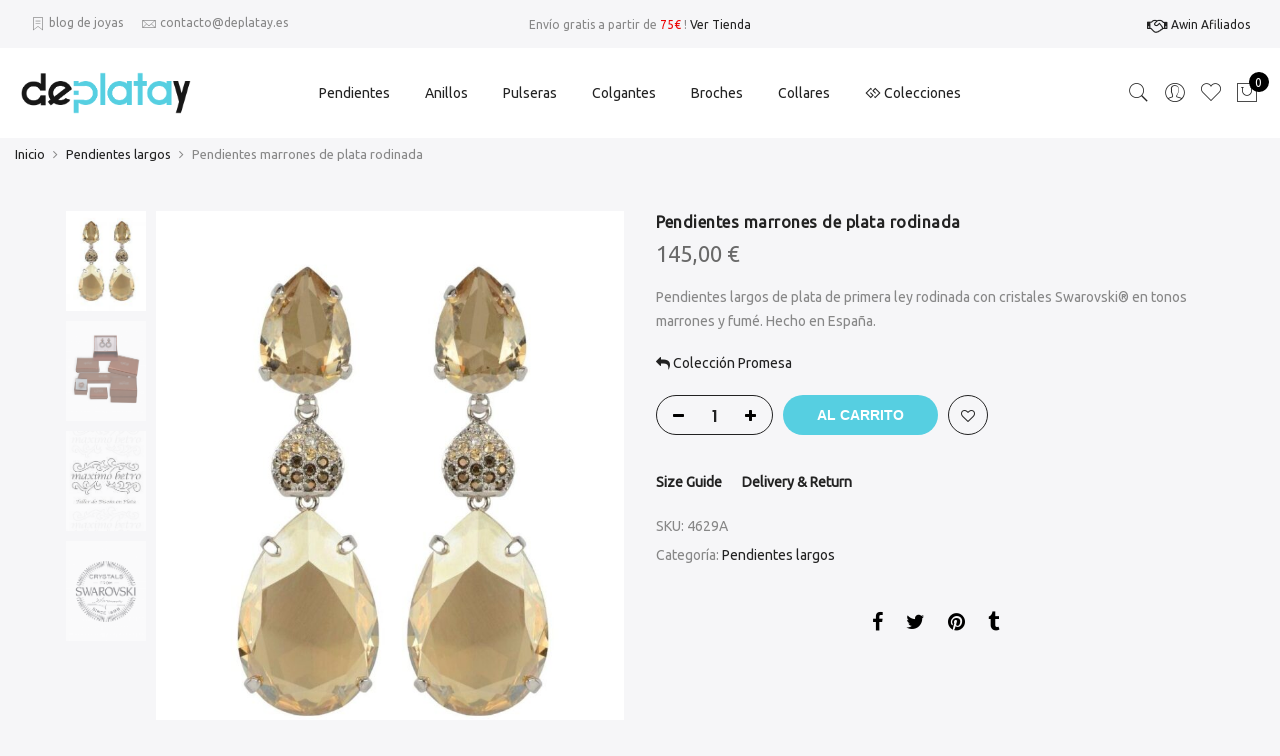

--- FILE ---
content_type: text/html; charset=UTF-8
request_url: https://deplatay.es/product/pendientes-marrones-de-plata-rodinada/
body_size: 24220
content:
<!DOCTYPE html>
<html lang="es">
	<head>
		<meta http-equiv="Content-Type" content="text/html; charset=UTF-8"/>
		<meta name="viewport" content="width=device-width, initial-scale=1.0">
		<link rel="profile" href="https://gmpg.org/xfn/11">
		<link rel="pingback" href="https://deplatay.es/xmlrpc.php">
						<script>document.documentElement.className = document.documentElement.className + ' yes-js js_active js'</script>
			<meta name='robots' content='index, follow, max-image-preview:large, max-snippet:-1, max-video-preview:-1' />

	<!-- This site is optimized with the Yoast SEO plugin v24.2 - https://yoast.com/wordpress/plugins/seo/ -->
	<title>Pendientes marrones de plata rodinada con cristales Swarovski</title>
	<meta name="description" content="Pendientes largos Promesa con Swarovski Elements en tonos marrones y fumé de plata de primera ley rodinada - Descubre más joyas de plata con diseños exclusivos en ※ deplatay.es ※" />
	<link rel="canonical" href="https://deplatay.es/product/pendientes-marrones-de-plata-rodinada/" />
	<meta property="og:locale" content="es_ES" />
	<meta property="og:type" content="article" />
	<meta property="og:title" content="Pendientes marrones de plata rodinada con cristales Swarovski" />
	<meta property="og:description" content="Pendientes largos Promesa con Swarovski Elements en tonos marrones y fumé de plata de primera ley rodinada - Descubre más joyas de plata con diseños exclusivos en ※ deplatay.es ※" />
	<meta property="og:url" content="https://deplatay.es/product/pendientes-marrones-de-plata-rodinada/" />
	<meta property="og:site_name" content="Deplatay" />
	<meta property="article:modified_time" content="2018-07-26T16:50:23+00:00" />
	<meta property="og:image" content="https://deplatay.es/wp-content/uploads/2016/08/pendientes-marrones-de-plata-rodinada.jpg" />
	<meta property="og:image:width" content="920" />
	<meta property="og:image:height" content="1104" />
	<meta property="og:image:type" content="image/jpeg" />
	<meta name="twitter:label1" content="Tiempo de lectura" />
	<meta name="twitter:data1" content="1 minuto" />
	<script type="application/ld+json" class="yoast-schema-graph">{"@context":"https://schema.org","@graph":[{"@type":"WebPage","@id":"https://deplatay.es/product/pendientes-marrones-de-plata-rodinada/","url":"https://deplatay.es/product/pendientes-marrones-de-plata-rodinada/","name":"Pendientes marrones de plata rodinada con cristales Swarovski","isPartOf":{"@id":"https://deplatay.es/#website"},"primaryImageOfPage":{"@id":"https://deplatay.es/product/pendientes-marrones-de-plata-rodinada/#primaryimage"},"image":{"@id":"https://deplatay.es/product/pendientes-marrones-de-plata-rodinada/#primaryimage"},"thumbnailUrl":"https://deplatay.es/wp-content/uploads/2016/08/pendientes-marrones-de-plata-rodinada.jpg","datePublished":"2018-07-06T11:42:27+00:00","dateModified":"2018-07-26T16:50:23+00:00","description":"Pendientes largos Promesa con Swarovski Elements en tonos marrones y fumé de plata de primera ley rodinada - Descubre más joyas de plata con diseños exclusivos en ※ deplatay.es ※","breadcrumb":{"@id":"https://deplatay.es/product/pendientes-marrones-de-plata-rodinada/#breadcrumb"},"inLanguage":"es","potentialAction":[{"@type":"ReadAction","target":["https://deplatay.es/product/pendientes-marrones-de-plata-rodinada/"]}]},{"@type":"ImageObject","inLanguage":"es","@id":"https://deplatay.es/product/pendientes-marrones-de-plata-rodinada/#primaryimage","url":"https://deplatay.es/wp-content/uploads/2016/08/pendientes-marrones-de-plata-rodinada.jpg","contentUrl":"https://deplatay.es/wp-content/uploads/2016/08/pendientes-marrones-de-plata-rodinada.jpg","width":920,"height":1104,"caption":"Pendientes marrones de plata rodinada"},{"@type":"BreadcrumbList","@id":"https://deplatay.es/product/pendientes-marrones-de-plata-rodinada/#breadcrumb","itemListElement":[{"@type":"ListItem","position":1,"name":"Inicio","item":"https://deplatay.es/"},{"@type":"ListItem","position":2,"name":"Tienda","item":"https://deplatay.es/tienda/"},{"@type":"ListItem","position":3,"name":"Pendientes largos","item":"https://deplatay.es/categoria-producto/pendientes-largos/"},{"@type":"ListItem","position":4,"name":"Pendientes marrones de plata rodinada"}]},{"@type":"WebSite","@id":"https://deplatay.es/#website","url":"https://deplatay.es/","name":"Deplatay","description":"Deplatay.es - Joyer&iacute;a Online especializada en joyas de Plata y Swarovski Elements","potentialAction":[{"@type":"SearchAction","target":{"@type":"EntryPoint","urlTemplate":"https://deplatay.es/?s={search_term_string}"},"query-input":{"@type":"PropertyValueSpecification","valueRequired":true,"valueName":"search_term_string"}}],"inLanguage":"es"}]}</script>
	<!-- / Yoast SEO plugin. -->


<link rel='dns-prefetch' href='//fonts.googleapis.com' />
<link rel="alternate" type="application/rss+xml" title="Deplatay &raquo; Feed" href="https://deplatay.es/feed/" />
<link rel="alternate" type="application/rss+xml" title="Deplatay &raquo; Feed de los comentarios" href="https://deplatay.es/comments/feed/" />
<link rel="alternate" type="application/rss+xml" title="Deplatay &raquo; Comentario Pendientes marrones de plata rodinada del feed" href="https://deplatay.es/product/pendientes-marrones-de-plata-rodinada/feed/" />
<link rel="alternate" title="oEmbed (JSON)" type="application/json+oembed" href="https://deplatay.es/wp-json/oembed/1.0/embed?url=https%3A%2F%2Fdeplatay.es%2Fproduct%2Fpendientes-marrones-de-plata-rodinada%2F" />
<link rel="alternate" title="oEmbed (XML)" type="text/xml+oembed" href="https://deplatay.es/wp-json/oembed/1.0/embed?url=https%3A%2F%2Fdeplatay.es%2Fproduct%2Fpendientes-marrones-de-plata-rodinada%2F&#038;format=xml" />
<style id='wp-img-auto-sizes-contain-inline-css' type='text/css'>
img:is([sizes=auto i],[sizes^="auto," i]){contain-intrinsic-size:3000px 1500px}
/*# sourceURL=wp-img-auto-sizes-contain-inline-css */
</style>
<link rel='stylesheet' id='sbi_styles-css' href='https://deplatay.es/wp-content/plugins/instagram-feed/css/sbi-styles.min.css?ver=6.6.1' type='text/css' media='all' />
<style id='wp-emoji-styles-inline-css' type='text/css'>

	img.wp-smiley, img.emoji {
		display: inline !important;
		border: none !important;
		box-shadow: none !important;
		height: 1em !important;
		width: 1em !important;
		margin: 0 0.07em !important;
		vertical-align: -0.1em !important;
		background: none !important;
		padding: 0 !important;
	}
/*# sourceURL=wp-emoji-styles-inline-css */
</style>
<link rel='stylesheet' id='wp-block-library-css' href='https://deplatay.es/wp-includes/css/dist/block-library/style.min.css?ver=6.9' type='text/css' media='all' />
<link rel='stylesheet' id='wc-blocks-style-css' href='https://deplatay.es/wp-content/plugins/woocommerce/assets/client/blocks/wc-blocks.css?ver=wc-9.5.3' type='text/css' media='all' />
<style id='global-styles-inline-css' type='text/css'>
:root{--wp--preset--aspect-ratio--square: 1;--wp--preset--aspect-ratio--4-3: 4/3;--wp--preset--aspect-ratio--3-4: 3/4;--wp--preset--aspect-ratio--3-2: 3/2;--wp--preset--aspect-ratio--2-3: 2/3;--wp--preset--aspect-ratio--16-9: 16/9;--wp--preset--aspect-ratio--9-16: 9/16;--wp--preset--color--black: #000000;--wp--preset--color--cyan-bluish-gray: #abb8c3;--wp--preset--color--white: #ffffff;--wp--preset--color--pale-pink: #f78da7;--wp--preset--color--vivid-red: #cf2e2e;--wp--preset--color--luminous-vivid-orange: #ff6900;--wp--preset--color--luminous-vivid-amber: #fcb900;--wp--preset--color--light-green-cyan: #7bdcb5;--wp--preset--color--vivid-green-cyan: #00d084;--wp--preset--color--pale-cyan-blue: #8ed1fc;--wp--preset--color--vivid-cyan-blue: #0693e3;--wp--preset--color--vivid-purple: #9b51e0;--wp--preset--gradient--vivid-cyan-blue-to-vivid-purple: linear-gradient(135deg,rgb(6,147,227) 0%,rgb(155,81,224) 100%);--wp--preset--gradient--light-green-cyan-to-vivid-green-cyan: linear-gradient(135deg,rgb(122,220,180) 0%,rgb(0,208,130) 100%);--wp--preset--gradient--luminous-vivid-amber-to-luminous-vivid-orange: linear-gradient(135deg,rgb(252,185,0) 0%,rgb(255,105,0) 100%);--wp--preset--gradient--luminous-vivid-orange-to-vivid-red: linear-gradient(135deg,rgb(255,105,0) 0%,rgb(207,46,46) 100%);--wp--preset--gradient--very-light-gray-to-cyan-bluish-gray: linear-gradient(135deg,rgb(238,238,238) 0%,rgb(169,184,195) 100%);--wp--preset--gradient--cool-to-warm-spectrum: linear-gradient(135deg,rgb(74,234,220) 0%,rgb(151,120,209) 20%,rgb(207,42,186) 40%,rgb(238,44,130) 60%,rgb(251,105,98) 80%,rgb(254,248,76) 100%);--wp--preset--gradient--blush-light-purple: linear-gradient(135deg,rgb(255,206,236) 0%,rgb(152,150,240) 100%);--wp--preset--gradient--blush-bordeaux: linear-gradient(135deg,rgb(254,205,165) 0%,rgb(254,45,45) 50%,rgb(107,0,62) 100%);--wp--preset--gradient--luminous-dusk: linear-gradient(135deg,rgb(255,203,112) 0%,rgb(199,81,192) 50%,rgb(65,88,208) 100%);--wp--preset--gradient--pale-ocean: linear-gradient(135deg,rgb(255,245,203) 0%,rgb(182,227,212) 50%,rgb(51,167,181) 100%);--wp--preset--gradient--electric-grass: linear-gradient(135deg,rgb(202,248,128) 0%,rgb(113,206,126) 100%);--wp--preset--gradient--midnight: linear-gradient(135deg,rgb(2,3,129) 0%,rgb(40,116,252) 100%);--wp--preset--font-size--small: 13px;--wp--preset--font-size--medium: 20px;--wp--preset--font-size--large: 36px;--wp--preset--font-size--x-large: 42px;--wp--preset--font-family--inter: "Inter", sans-serif;--wp--preset--font-family--cardo: Cardo;--wp--preset--spacing--20: 0.44rem;--wp--preset--spacing--30: 0.67rem;--wp--preset--spacing--40: 1rem;--wp--preset--spacing--50: 1.5rem;--wp--preset--spacing--60: 2.25rem;--wp--preset--spacing--70: 3.38rem;--wp--preset--spacing--80: 5.06rem;--wp--preset--shadow--natural: 6px 6px 9px rgba(0, 0, 0, 0.2);--wp--preset--shadow--deep: 12px 12px 50px rgba(0, 0, 0, 0.4);--wp--preset--shadow--sharp: 6px 6px 0px rgba(0, 0, 0, 0.2);--wp--preset--shadow--outlined: 6px 6px 0px -3px rgb(255, 255, 255), 6px 6px rgb(0, 0, 0);--wp--preset--shadow--crisp: 6px 6px 0px rgb(0, 0, 0);}:where(.is-layout-flex){gap: 0.5em;}:where(.is-layout-grid){gap: 0.5em;}body .is-layout-flex{display: flex;}.is-layout-flex{flex-wrap: wrap;align-items: center;}.is-layout-flex > :is(*, div){margin: 0;}body .is-layout-grid{display: grid;}.is-layout-grid > :is(*, div){margin: 0;}:where(.wp-block-columns.is-layout-flex){gap: 2em;}:where(.wp-block-columns.is-layout-grid){gap: 2em;}:where(.wp-block-post-template.is-layout-flex){gap: 1.25em;}:where(.wp-block-post-template.is-layout-grid){gap: 1.25em;}.has-black-color{color: var(--wp--preset--color--black) !important;}.has-cyan-bluish-gray-color{color: var(--wp--preset--color--cyan-bluish-gray) !important;}.has-white-color{color: var(--wp--preset--color--white) !important;}.has-pale-pink-color{color: var(--wp--preset--color--pale-pink) !important;}.has-vivid-red-color{color: var(--wp--preset--color--vivid-red) !important;}.has-luminous-vivid-orange-color{color: var(--wp--preset--color--luminous-vivid-orange) !important;}.has-luminous-vivid-amber-color{color: var(--wp--preset--color--luminous-vivid-amber) !important;}.has-light-green-cyan-color{color: var(--wp--preset--color--light-green-cyan) !important;}.has-vivid-green-cyan-color{color: var(--wp--preset--color--vivid-green-cyan) !important;}.has-pale-cyan-blue-color{color: var(--wp--preset--color--pale-cyan-blue) !important;}.has-vivid-cyan-blue-color{color: var(--wp--preset--color--vivid-cyan-blue) !important;}.has-vivid-purple-color{color: var(--wp--preset--color--vivid-purple) !important;}.has-black-background-color{background-color: var(--wp--preset--color--black) !important;}.has-cyan-bluish-gray-background-color{background-color: var(--wp--preset--color--cyan-bluish-gray) !important;}.has-white-background-color{background-color: var(--wp--preset--color--white) !important;}.has-pale-pink-background-color{background-color: var(--wp--preset--color--pale-pink) !important;}.has-vivid-red-background-color{background-color: var(--wp--preset--color--vivid-red) !important;}.has-luminous-vivid-orange-background-color{background-color: var(--wp--preset--color--luminous-vivid-orange) !important;}.has-luminous-vivid-amber-background-color{background-color: var(--wp--preset--color--luminous-vivid-amber) !important;}.has-light-green-cyan-background-color{background-color: var(--wp--preset--color--light-green-cyan) !important;}.has-vivid-green-cyan-background-color{background-color: var(--wp--preset--color--vivid-green-cyan) !important;}.has-pale-cyan-blue-background-color{background-color: var(--wp--preset--color--pale-cyan-blue) !important;}.has-vivid-cyan-blue-background-color{background-color: var(--wp--preset--color--vivid-cyan-blue) !important;}.has-vivid-purple-background-color{background-color: var(--wp--preset--color--vivid-purple) !important;}.has-black-border-color{border-color: var(--wp--preset--color--black) !important;}.has-cyan-bluish-gray-border-color{border-color: var(--wp--preset--color--cyan-bluish-gray) !important;}.has-white-border-color{border-color: var(--wp--preset--color--white) !important;}.has-pale-pink-border-color{border-color: var(--wp--preset--color--pale-pink) !important;}.has-vivid-red-border-color{border-color: var(--wp--preset--color--vivid-red) !important;}.has-luminous-vivid-orange-border-color{border-color: var(--wp--preset--color--luminous-vivid-orange) !important;}.has-luminous-vivid-amber-border-color{border-color: var(--wp--preset--color--luminous-vivid-amber) !important;}.has-light-green-cyan-border-color{border-color: var(--wp--preset--color--light-green-cyan) !important;}.has-vivid-green-cyan-border-color{border-color: var(--wp--preset--color--vivid-green-cyan) !important;}.has-pale-cyan-blue-border-color{border-color: var(--wp--preset--color--pale-cyan-blue) !important;}.has-vivid-cyan-blue-border-color{border-color: var(--wp--preset--color--vivid-cyan-blue) !important;}.has-vivid-purple-border-color{border-color: var(--wp--preset--color--vivid-purple) !important;}.has-vivid-cyan-blue-to-vivid-purple-gradient-background{background: var(--wp--preset--gradient--vivid-cyan-blue-to-vivid-purple) !important;}.has-light-green-cyan-to-vivid-green-cyan-gradient-background{background: var(--wp--preset--gradient--light-green-cyan-to-vivid-green-cyan) !important;}.has-luminous-vivid-amber-to-luminous-vivid-orange-gradient-background{background: var(--wp--preset--gradient--luminous-vivid-amber-to-luminous-vivid-orange) !important;}.has-luminous-vivid-orange-to-vivid-red-gradient-background{background: var(--wp--preset--gradient--luminous-vivid-orange-to-vivid-red) !important;}.has-very-light-gray-to-cyan-bluish-gray-gradient-background{background: var(--wp--preset--gradient--very-light-gray-to-cyan-bluish-gray) !important;}.has-cool-to-warm-spectrum-gradient-background{background: var(--wp--preset--gradient--cool-to-warm-spectrum) !important;}.has-blush-light-purple-gradient-background{background: var(--wp--preset--gradient--blush-light-purple) !important;}.has-blush-bordeaux-gradient-background{background: var(--wp--preset--gradient--blush-bordeaux) !important;}.has-luminous-dusk-gradient-background{background: var(--wp--preset--gradient--luminous-dusk) !important;}.has-pale-ocean-gradient-background{background: var(--wp--preset--gradient--pale-ocean) !important;}.has-electric-grass-gradient-background{background: var(--wp--preset--gradient--electric-grass) !important;}.has-midnight-gradient-background{background: var(--wp--preset--gradient--midnight) !important;}.has-small-font-size{font-size: var(--wp--preset--font-size--small) !important;}.has-medium-font-size{font-size: var(--wp--preset--font-size--medium) !important;}.has-large-font-size{font-size: var(--wp--preset--font-size--large) !important;}.has-x-large-font-size{font-size: var(--wp--preset--font-size--x-large) !important;}
/*# sourceURL=global-styles-inline-css */
</style>

<style id='classic-theme-styles-inline-css' type='text/css'>
/*! This file is auto-generated */
.wp-block-button__link{color:#fff;background-color:#32373c;border-radius:9999px;box-shadow:none;text-decoration:none;padding:calc(.667em + 2px) calc(1.333em + 2px);font-size:1.125em}.wp-block-file__button{background:#32373c;color:#fff;text-decoration:none}
/*# sourceURL=/wp-includes/css/classic-themes.min.css */
</style>
<link rel='stylesheet' id='contact-form-7-css' href='https://deplatay.es/wp-content/plugins/contact-form-7/includes/css/styles.css?ver=6.0.3' type='text/css' media='all' />
<link rel='stylesheet' id='collapscore-css-css' href='https://deplatay.es/wp-content/plugins/jquery-collapse-o-matic/css/core_style.css?ver=1.0' type='text/css' media='all' />
<link rel='stylesheet' id='collapseomatic-css-css' href='https://deplatay.es/wp-content/plugins/jquery-collapse-o-matic/css/dark_style.css?ver=1.6' type='text/css' media='all' />
<link rel='stylesheet' id='toc-screen-css' href='https://deplatay.es/wp-content/plugins/table-of-contents-plus/screen.min.css?ver=2411.1' type='text/css' media='all' />
<style id='toc-screen-inline-css' type='text/css'>
div#toc_container {background: #f9f9f9;border: 1px solid #56cfe1;}div#toc_container ul li {font-size: 110%;}
/*# sourceURL=toc-screen-inline-css */
</style>
<link rel='stylesheet' id='photoswipe-css' href='https://deplatay.es/wp-content/plugins/woocommerce/assets/css/photoswipe/photoswipe.min.css?ver=9.5.3' type='text/css' media='all' />
<link rel='stylesheet' id='photoswipe-default-skin-css' href='https://deplatay.es/wp-content/plugins/woocommerce/assets/css/photoswipe/default-skin/default-skin.min.css?ver=9.5.3' type='text/css' media='all' />
<style id='woocommerce-inline-inline-css' type='text/css'>
.woocommerce form .form-row .required { visibility: visible; }
/*# sourceURL=woocommerce-inline-inline-css */
</style>
<link rel='stylesheet' id='wpa-wcpb-frontend-css' href='https://deplatay.es/wp-content/plugins/wpa-woocommerce-product-bundle/assets/css/wcpb-frontend.css?ver=6.9' type='text/css' media='all' />
<link rel='stylesheet' id='wpa-wcvs-frontend-css' href='https://deplatay.es/wp-content/plugins/wpa-woocommerce-variation-swatch/assets/css/wcvs-frontend.css?ver=6.9' type='text/css' media='all' />
<link rel='stylesheet' id='yith-wcan-shortcodes-css' href='https://deplatay.es/wp-content/plugins/yith-woocommerce-ajax-navigation/assets/css/shortcodes.css?ver=5.6.0' type='text/css' media='all' />
<style id='yith-wcan-shortcodes-inline-css' type='text/css'>
:root{
	--yith-wcan-filters_colors_titles: #434343;
	--yith-wcan-filters_colors_background: #FFFFFF;
	--yith-wcan-filters_colors_accent: #A7144C;
	--yith-wcan-filters_colors_accent_r: 167;
	--yith-wcan-filters_colors_accent_g: 20;
	--yith-wcan-filters_colors_accent_b: 76;
	--yith-wcan-color_swatches_border_radius: 100%;
	--yith-wcan-color_swatches_size: 30px;
	--yith-wcan-labels_style_background: #FFFFFF;
	--yith-wcan-labels_style_background_hover: #A7144C;
	--yith-wcan-labels_style_background_active: #A7144C;
	--yith-wcan-labels_style_text: #434343;
	--yith-wcan-labels_style_text_hover: #FFFFFF;
	--yith-wcan-labels_style_text_active: #FFFFFF;
	--yith-wcan-anchors_style_text: #434343;
	--yith-wcan-anchors_style_text_hover: #A7144C;
	--yith-wcan-anchors_style_text_active: #A7144C;
}
/*# sourceURL=yith-wcan-shortcodes-inline-css */
</style>
<link rel='stylesheet' id='ypop_frontend-css' href='https://deplatay.es/wp-content/plugins/yith-woocommerce-popup/assets/css/frontend.css?ver=1.44.0' type='text/css' media='all' />
<link rel='stylesheet' id='jquery-selectBox-css' href='https://deplatay.es/wp-content/plugins/yith-woocommerce-wishlist/assets/css/jquery.selectBox.css?ver=1.2.0' type='text/css' media='all' />
<link rel='stylesheet' id='woocommerce_prettyPhoto_css-css' href='//deplatay.es/wp-content/plugins/woocommerce/assets/css/prettyPhoto.css?ver=3.1.6' type='text/css' media='all' />
<link rel='stylesheet' id='yith-wcwl-main-css' href='https://deplatay.es/wp-content/plugins/yith-woocommerce-wishlist/assets/css/style.css?ver=4.1.0' type='text/css' media='all' />
<style id='yith-wcwl-main-inline-css' type='text/css'>
 :root { --feedback-duration: 3s } 
 :root { --feedback-duration: 3s } 
/*# sourceURL=yith-wcwl-main-inline-css */
</style>
<link rel='stylesheet' id='jas-claue-parent-style-css' href='https://deplatay.es/wp-content/themes/claue/style.css?ver=6.9' type='text/css' media='all' />
<link rel='stylesheet' id='jas-font-google-css' href='https://fonts.googleapis.com/css?family=Poppins%3A300%2C400%2C500%2C600%2C700%7CLibre+Baskerville%3A400italic%7CUbuntu%3A400&#038;subset=latin%2Clatin-ext&#038;ver=6.9' type='text/css' media='all' />
<link rel='stylesheet' id='fontawesome-css' href='https://deplatay.es/wp-content/themes/claue/assets/vendors/font-awesome/css/font-awesome.min.css?ver=2.2.1' type='text/css' media='all' />
<link rel='stylesheet' id='font-stroke-css' href='https://deplatay.es/wp-content/themes/claue/assets/vendors/font-stroke/css/font-stroke.min.css?ver=2.2.1' type='text/css' media='all' />
<link rel='stylesheet' id='slick-css' href='https://deplatay.es/wp-content/themes/claue/assets/vendors/slick/slick.css?ver=2.2.1' type='text/css' media='all' />
<link rel='stylesheet' id='jas-claue-animated-css' href='https://deplatay.es/wp-content/themes/claue/assets/css/animate.css?ver=2.2.1' type='text/css' media='all' />
<link rel='stylesheet' id='jas-claue-style-css' href='https://deplatay.es/wp-content/themes/claue-child/style.css?ver=2.2.1' type='text/css' media='all' />
<style id='jas-claue-style-inline-css' type='text/css'>
@media only screen and (min-width: 75em) {.jas-container, .boxed .header__top, .boxed .jas-wc-single .bgbl, .boxed #jas-footer, .dokan-dashboard .dokan-dashboard-wrap, .dokan-store .dokan-dashboard-wrap {width: 1180px !important;}}.jas-branding {max-width: 170px;margin: auto;}.jas-wc .page-head, .jas-wc-single .page-head {background-image:  url(https://deplatay.es/wp-content/uploads/2018/03/imagen-tienda.jpg);background-size:       auto;background-repeat:     repeat;background-position:   center center;background-attachment: scroll;}body, .jas-menu > li > a, .f__pop, .jas-menu ul li a {font-family: "Ubuntu";font-weight: 400;font-size:14px;color:#878787}h1, h2, h3, h4, h5, h6, .f__pop {font-family: "Ubuntu";font-weight: 400;}h1, h2, h3, h4, h5, h6 {color:#222}h1 { font-size:48px; }h2 { font-size:24px; }h3 { font-size:22px; }h4 { font-size:20px; }h5 { font-size:18px; }h6 { font-size:16px; }a:hover, a:active,.cp, .chp:hover,.inside-thumb a:hover,.jas-blog-slider .post-thumbnail > div a:hover,.shop-top-sidebar .product-categories li.current-cat > a,.quantity .qty a:hover,.cart .yith-wcwl-add-to-wishlist a:hover,.woocommerce-MyAccount-navigation ul li:hover a,.woocommerce-MyAccount-navigation ul li.is-active a {color: #56cfe1;}input[type="submit"]:hover,button:hover,a.button:hover,.jas-ajax-load a:hover,.widget .tagcloud a:hover,.jas-ajax-load a:hover,.cart .yith-wcwl-add-to-wishlist:hover,.p-video a:hover,button.button:hover {border-color: #56cfe1;}input[type="submit"]:hover,button:hover,a.button:hover,button.button:hover,.jas-ajax-load a:hover,.bgp, .bghp:hover,.signup-newsletter-form input.submit-btn:hover,.widget .tagcloud a:hover,.widget_price_filter .ui-slider-range,.widget_price_filter .ui-state-default,.jas-mini-cart .checkout,.jas-ajax-load a:hover,.metaslider .flexslider .flex-prev, .metaslider .flexslider .flex-next,button.single_add_to_cart_button,.jas_wcpb_add_to_cart.single_add_to_cart_button,.jas-service[class*="icon-"] .icon:before,.cart__popup-action .checkout-button,div.wpforms-container-full .wpforms-form button[type="submit"],div.wpforms-container-full .wpforms-form button[type="submit"]:hover {background-color: #56cfe1;}a,h1, h2, h3, h4, h5, h6,input[type="submit"],button,a.button,.jas-ajax-load a,.cd,.wp-caption-text,#jas-header .jas-social a,#jas-backtop:hover span i,.page-numbers li,.page-numbers li a,.jas-portfolio-single .portfolio-meta span,.sidebar .widget ul li:before,.widget ul.product_list_widget li a span.product-title,.widget .tagcloud a,.filter-trigger:hover,.filter-trigger:focus,.jas-mini-cart .mini_cart_item a:nth-child(2),.btn-atc .yith-wcwl-add-to-wishlist .ajax-loading,.product-category h3,.quantity input.input-text[type="number"],.cart .yith-wcwl-add-to-wishlist a,.wc-tabs li.active a,.wc-tabs li a:hover,.shop_table th,.order-total,.order-total td,.woocommerce-MyAccount-navigation ul li a,.jas-filter a.selected,.jas-filter a:hover,.jas-row .vc_tta-color-grey.vc_tta-style-classic .vc_tta-tab > a:focus, .jas-row .vc_tta-color-grey.vc_tta-style-classic .vc_tta-tab > a:hover,.jas-row .vc_tta-color-grey.vc_tta-style-classic .vc_tta-tab.vc_active > a,.metaslider .flexslider .caption-wrap h2,.metaslider .flexslider .caption-wrap h3,.metaslider .flexslider .caption-wrap h4,.jas-menu ul li:hover > a,#jas-mobile-menu ul li a,.holder {color: #222;}input:not([type="submit"]):not([type="checkbox"]):focus,textarea:focus,.error-404.not-found a,.more-link,.widget .tagcloud a,.widget .woocommerce-product-search,.widget .search-form,.woocommerce .widget_layered_nav ul.yith-wcan-label li a:hover,.woocommerce-page .widget_layered_nav ul.yith-wcan-label li a:hover,.woocommerce .widget_layered_nav ul.yith-wcan-label li.chosen a,.woocommerce-page .widget_layered_nav ul.yith-wcan-label li.chosen a,.jas-ajax-load a,form .quantity,.quantity input.input-text[type="number"]:focus,.cart .yith-wcwl-add-to-wishlist,.wc-tabs li.active a,.p-video a,.jas-filter a.selected,.jas-row .vc_tta-color-grey.vc_tta-style-classic .vc_tta-tab > a:focus, .jas-row .vc_tta-color-grey.vc_tta-style-classic .vc_tta-tab > a:hover,.jas-row .vc_tta-color-grey.vc_tta-style-classic .vc_tta-tab.vc_active > a {border-color: #222;}mark,.signup-newsletter-form input.submit-btn,.error-404.not-found a:hover,.more-link:hover,.widget h4.widget-title:after,.widget .woocommerce-product-search input[type="submit"],.widget .search-form .search-submit,.woocommerce .widget_layered_nav ul.yith-wcan-label li a:hover,.woocommerce-page .widget_layered_nav ul.yith-wcan-label li a:hover,.woocommerce .widget_layered_nav ul.yith-wcan-label li.chosen a,.woocommerce-page .widget_layered_nav ul.yith-wcan-label li.chosen a,.jas-mini-cart .button,.btn-quickview:hover,.tab-heading:after,.product-extra-title h2:before,.product-extra-title h2:after,.section-title:before,.section-title:after {background-color: #222;}body { background-color: #f6f6f8}body { color: #878787}h1, h2, h3, h4, h5, h6 { color: #222}.jas-socials a,.header-text,.header__top .jas-action a {color: #878787;}#jas-header, .jas-my-account ul { background-color: #ffffff}.jas-menu > li > a,#jas-mobile-menu ul > li:hover > a, #jas-mobile-menu ul > li.current-menu-item > a, #jas-mobile-menu ul > li.current-menu-parent > a, #jas-mobile-menu ul > li.current-menu-ancestor > a,#jas-mobile-menu ul > li:hover > .holder, #jas-mobile-menu ul > li.current-menu-item > .holder,#jas-mobile-menu ul > li.current-menu-parent  > .holder,#jas-mobile-menu ul > li.current-menu-ancestor > .holder,.jas-menu li.current-product_cat-ancestor > a,.jas-action a {color: #222;}.jas-menu li > a:hover,.jas-menu li.current-menu-ancestor > a,.jas-menu li.current-menu-item > a,.jas-account-menu a:hover,.jas-action a:hover {color: #56cfe1;}.jas-menu ul a, .jas-account-menu ul a, .jas-menu ul li a {color: #878787;}.jas-menu ul li a:hover {color: #222;}.jas-account-menu ul, .jas-menu > li > ul {background: rgba(255, 255, 255, 0.95);}.home .header__transparent .jas-menu > li > a {color: #222;}.home .header__transparent .jas-menu li > a:hover {color: #56cfe1;}.home .header-sticky .jas-menu > li > a,.home .header-sticky .jas-action a  {color: #222;}.header-sticky .header__mid {background: #fff;}.header-sticky .jas-menu > li > a,.header-sticky .jas-action a  {color: #222;}.header-sticky .jas-menu li a:hover, .header-sticky .jas-menu li.current-menu-ancestor > a, .header-sticky .jas-menu li.current-menu-item > a,.header-sticky .jas-action a:hover {color: #56cfe1;}.header-sticky .jas-account-menu ul, .header-sticky .jas-menu > li > ul {background: rgba(255, 255, 255, 0.95);}.header-sticky .jas-menu ul li a {color: #222;}.header-sticky .jas-menu ul li a:hover,.header-sticky .jas-menu ul li.current-menu-item a,.header-sticky .jas-menu ul li.current-menu-ancestor > a {color: #56cfe1;}#jas-footer {background: #f6f6f8;}#jas-footer {color: #878787;}.footer__top a, .footer__bot a {color: #878787;}.footer__top .widget-title {color: #222;}.footer__top a:hover, .footer__bot a:hover {color: #56cfe1;}.badge span {background:#fe9931;}.badge span {color:#fff;}.badge .new {background:#56cfe1;}.product-image .product-attr {background:transparent;}.jas-page > .mt__60 { margin-top: 0; }.product-title a{display:none!important;}.term-description {display: block;margin-top: 20px;}.jas-container .sub-categories {margin-top: 0;}.jas-wc.dib {margin-bottom: 10;}.woocommerce-tabs { padding-top: 20;}
/*# sourceURL=jas-claue-style-inline-css */
</style>
<link rel='stylesheet' id='js_composer_front-css' href='https://deplatay.es/wp-content/plugins/js_composer/assets/css/js_composer.min.css?ver=7.4' type='text/css' media='all' />
<link rel='stylesheet' id='pm-style-css' href='https://deplatay.es/wp-content/plugins/pin-maker/assets/css/pm-frontend.css?ver=6.9' type='text/css' media='all' />
<script type="text/template" id="tmpl-variation-template">
	<div class="woocommerce-variation-description">{{{ data.variation.variation_description }}}</div>
	<div class="woocommerce-variation-price">{{{ data.variation.price_html }}}</div>
	<div class="woocommerce-variation-availability">{{{ data.variation.availability_html }}}</div>
</script>
<script type="text/template" id="tmpl-unavailable-variation-template">
	<p role="alert">Lo siento, este producto no está disponible. Por favor, elige otra combinación.</p>
</script>
<script type="text/javascript" src="https://deplatay.es/wp-includes/js/jquery/jquery.min.js?ver=3.7.1" id="jquery-core-js"></script>
<script type="text/javascript" src="https://deplatay.es/wp-includes/js/jquery/jquery-migrate.min.js?ver=3.4.1" id="jquery-migrate-js"></script>
<script type="text/javascript" src="https://deplatay.es/wp-content/plugins/woocommerce/assets/js/jquery-blockui/jquery.blockUI.min.js?ver=2.7.0-wc.9.5.3" id="jquery-blockui-js" data-wp-strategy="defer"></script>
<script type="text/javascript" id="wc-add-to-cart-js-extra">
/* <![CDATA[ */
var wc_add_to_cart_params = {"ajax_url":"/wp-admin/admin-ajax.php","wc_ajax_url":"/?wc-ajax=%%endpoint%%","i18n_view_cart":"Ver carrito","cart_url":"https://deplatay.es/carrito/","is_cart":"","cart_redirect_after_add":"no"};
//# sourceURL=wc-add-to-cart-js-extra
/* ]]> */
</script>
<script type="text/javascript" src="https://deplatay.es/wp-content/plugins/woocommerce/assets/js/frontend/add-to-cart.min.js?ver=9.5.3" id="wc-add-to-cart-js" data-wp-strategy="defer"></script>
<script type="text/javascript" src="https://deplatay.es/wp-content/plugins/woocommerce/assets/js/photoswipe/photoswipe.min.js?ver=4.1.1-wc.9.5.3" id="photoswipe-js" defer="defer" data-wp-strategy="defer"></script>
<script type="text/javascript" src="https://deplatay.es/wp-content/plugins/woocommerce/assets/js/photoswipe/photoswipe-ui-default.min.js?ver=4.1.1-wc.9.5.3" id="photoswipe-ui-default-js" defer="defer" data-wp-strategy="defer"></script>
<script type="text/javascript" id="wc-single-product-js-extra">
/* <![CDATA[ */
var wc_single_product_params = {"i18n_required_rating_text":"Por favor elige una puntuaci\u00f3n","i18n_product_gallery_trigger_text":"Ver galer\u00eda de im\u00e1genes a pantalla completa","review_rating_required":"yes","flexslider":{"rtl":false,"animation":"slide","smoothHeight":true,"directionNav":false,"controlNav":"thumbnails","slideshow":false,"animationSpeed":500,"animationLoop":false,"allowOneSlide":false},"zoom_enabled":"","zoom_options":[],"photoswipe_enabled":"1","photoswipe_options":{"shareEl":false,"closeOnScroll":false,"history":false,"hideAnimationDuration":0,"showAnimationDuration":0},"flexslider_enabled":""};
//# sourceURL=wc-single-product-js-extra
/* ]]> */
</script>
<script type="text/javascript" src="https://deplatay.es/wp-content/plugins/woocommerce/assets/js/frontend/single-product.min.js?ver=9.5.3" id="wc-single-product-js" defer="defer" data-wp-strategy="defer"></script>
<script type="text/javascript" src="https://deplatay.es/wp-content/plugins/woocommerce/assets/js/js-cookie/js.cookie.min.js?ver=2.1.4-wc.9.5.3" id="js-cookie-js" defer="defer" data-wp-strategy="defer"></script>
<script type="text/javascript" id="woocommerce-js-extra">
/* <![CDATA[ */
var woocommerce_params = {"ajax_url":"/wp-admin/admin-ajax.php","wc_ajax_url":"/?wc-ajax=%%endpoint%%"};
//# sourceURL=woocommerce-js-extra
/* ]]> */
</script>
<script type="text/javascript" src="https://deplatay.es/wp-content/plugins/woocommerce/assets/js/frontend/woocommerce.min.js?ver=9.5.3" id="woocommerce-js" defer="defer" data-wp-strategy="defer"></script>
<script type="text/javascript" src="https://deplatay.es/wp-content/plugins/js_composer/assets/js/vendors/woocommerce-add-to-cart.js?ver=7.4" id="vc_woocommerce-add-to-cart-js-js"></script>
<script type="text/javascript" src="https://deplatay.es/wp-content/plugins/yith-woocommerce-popup/assets/js/jquery.cookie.min.js?ver=1.44.0" id="ypop_cookie-js"></script>
<script type="text/javascript" src="https://deplatay.es/wp-content/plugins/yith-woocommerce-popup/assets/js/jquery.yitpopup.min.js?ver=1.44.0" id="ypop_popup-js"></script>
<script type="text/javascript" src="https://deplatay.es/wp-includes/js/underscore.min.js?ver=1.13.7" id="underscore-js"></script>
<script type="text/javascript" id="wp-util-js-extra">
/* <![CDATA[ */
var _wpUtilSettings = {"ajax":{"url":"/wp-admin/admin-ajax.php"}};
//# sourceURL=wp-util-js-extra
/* ]]> */
</script>
<script type="text/javascript" src="https://deplatay.es/wp-includes/js/wp-util.min.js?ver=6.9" id="wp-util-js"></script>
<script type="text/javascript" id="wc-add-to-cart-variation-js-extra">
/* <![CDATA[ */
var wc_add_to_cart_variation_params = {"wc_ajax_url":"/?wc-ajax=%%endpoint%%","i18n_no_matching_variations_text":"Lo siento, no hay productos que igualen tu selecci\u00f3n. Por favor, escoge una combinaci\u00f3n diferente.","i18n_make_a_selection_text":"Elige las opciones del producto antes de a\u00f1adir este producto a tu carrito.","i18n_unavailable_text":"Lo siento, este producto no est\u00e1 disponible. Por favor, elige otra combinaci\u00f3n.","i18n_reset_alert_text":"Se ha restablecido tu selecci\u00f3n. Por favor, elige alguna opci\u00f3n del producto antes de poder a\u00f1adir este producto a tu carrito."};
//# sourceURL=wc-add-to-cart-variation-js-extra
/* ]]> */
</script>
<script type="text/javascript" src="https://deplatay.es/wp-content/plugins/woocommerce/assets/js/frontend/add-to-cart-variation.min.js?ver=9.5.3" id="wc-add-to-cart-variation-js" defer="defer" data-wp-strategy="defer"></script>
<script type="text/javascript" src="https://deplatay.es/wp-content/plugins/woocommerce/assets/js/zoom/jquery.zoom.min.js?ver=1.7.21-wc.9.5.3" id="zoom-js" defer="defer" data-wp-strategy="defer"></script>
<script></script><link rel="https://api.w.org/" href="https://deplatay.es/wp-json/" /><link rel="alternate" title="JSON" type="application/json" href="https://deplatay.es/wp-json/wp/v2/product/20171" /><link rel="EditURI" type="application/rsd+xml" title="RSD" href="https://deplatay.es/xmlrpc.php?rsd" />
<meta name="generator" content="WordPress 6.9" />
<meta name="generator" content="WooCommerce 9.5.3" />
<link rel='shortlink' href='https://deplatay.es/?p=20171' />

		<!-- GA Google Analytics @ https://m0n.co/ga -->
		<script>
			(function(i,s,o,g,r,a,m){i['GoogleAnalyticsObject']=r;i[r]=i[r]||function(){
			(i[r].q=i[r].q||[]).push(arguments)},i[r].l=1*new Date();a=s.createElement(o),
			m=s.getElementsByTagName(o)[0];a.async=1;a.src=g;m.parentNode.insertBefore(a,m)
			})(window,document,'script','https://www.google-analytics.com/analytics.js','ga');
			ga('create', 'UA-106608159-1', 'auto');
			ga('send', 'pageview');
		</script>

		<noscript><style>.woocommerce-product-gallery{ opacity: 1 !important; }</style></noscript>
	<meta name="generator" content="Powered by WPBakery Page Builder - drag and drop page builder for WordPress."/>
<meta name="generator" content="Powered by Slider Revolution 6.6.20 - responsive, Mobile-Friendly Slider Plugin for WordPress with comfortable drag and drop interface." />
<style class='wp-fonts-local' type='text/css'>
@font-face{font-family:Inter;font-style:normal;font-weight:300 900;font-display:fallback;src:url('https://deplatay.es/wp-content/plugins/woocommerce/assets/fonts/Inter-VariableFont_slnt,wght.woff2') format('woff2');font-stretch:normal;}
@font-face{font-family:Cardo;font-style:normal;font-weight:400;font-display:fallback;src:url('https://deplatay.es/wp-content/plugins/woocommerce/assets/fonts/cardo_normal_400.woff2') format('woff2');}
</style>
<link rel="icon" href="https://deplatay.es/wp-content/uploads/2018/08/cropped-pequeño-logo-deplatay-32x32.png" sizes="32x32" />
<link rel="icon" href="https://deplatay.es/wp-content/uploads/2018/08/cropped-pequeño-logo-deplatay-192x192.png" sizes="192x192" />
<link rel="apple-touch-icon" href="https://deplatay.es/wp-content/uploads/2018/08/cropped-pequeño-logo-deplatay-180x180.png" />
<meta name="msapplication-TileImage" content="https://deplatay.es/wp-content/uploads/2018/08/cropped-pequeño-logo-deplatay-270x270.png" />
<script>function setREVStartSize(e){
			//window.requestAnimationFrame(function() {
				window.RSIW = window.RSIW===undefined ? window.innerWidth : window.RSIW;
				window.RSIH = window.RSIH===undefined ? window.innerHeight : window.RSIH;
				try {
					var pw = document.getElementById(e.c).parentNode.offsetWidth,
						newh;
					pw = pw===0 || isNaN(pw) || (e.l=="fullwidth" || e.layout=="fullwidth") ? window.RSIW : pw;
					e.tabw = e.tabw===undefined ? 0 : parseInt(e.tabw);
					e.thumbw = e.thumbw===undefined ? 0 : parseInt(e.thumbw);
					e.tabh = e.tabh===undefined ? 0 : parseInt(e.tabh);
					e.thumbh = e.thumbh===undefined ? 0 : parseInt(e.thumbh);
					e.tabhide = e.tabhide===undefined ? 0 : parseInt(e.tabhide);
					e.thumbhide = e.thumbhide===undefined ? 0 : parseInt(e.thumbhide);
					e.mh = e.mh===undefined || e.mh=="" || e.mh==="auto" ? 0 : parseInt(e.mh,0);
					if(e.layout==="fullscreen" || e.l==="fullscreen")
						newh = Math.max(e.mh,window.RSIH);
					else{
						e.gw = Array.isArray(e.gw) ? e.gw : [e.gw];
						for (var i in e.rl) if (e.gw[i]===undefined || e.gw[i]===0) e.gw[i] = e.gw[i-1];
						e.gh = e.el===undefined || e.el==="" || (Array.isArray(e.el) && e.el.length==0)? e.gh : e.el;
						e.gh = Array.isArray(e.gh) ? e.gh : [e.gh];
						for (var i in e.rl) if (e.gh[i]===undefined || e.gh[i]===0) e.gh[i] = e.gh[i-1];
											
						var nl = new Array(e.rl.length),
							ix = 0,
							sl;
						e.tabw = e.tabhide>=pw ? 0 : e.tabw;
						e.thumbw = e.thumbhide>=pw ? 0 : e.thumbw;
						e.tabh = e.tabhide>=pw ? 0 : e.tabh;
						e.thumbh = e.thumbhide>=pw ? 0 : e.thumbh;
						for (var i in e.rl) nl[i] = e.rl[i]<window.RSIW ? 0 : e.rl[i];
						sl = nl[0];
						for (var i in nl) if (sl>nl[i] && nl[i]>0) { sl = nl[i]; ix=i;}
						var m = pw>(e.gw[ix]+e.tabw+e.thumbw) ? 1 : (pw-(e.tabw+e.thumbw)) / (e.gw[ix]);
						newh =  (e.gh[ix] * m) + (e.tabh + e.thumbh);
					}
					var el = document.getElementById(e.c);
					if (el!==null && el) el.style.height = newh+"px";
					el = document.getElementById(e.c+"_wrapper");
					if (el!==null && el) {
						el.style.height = newh+"px";
						el.style.display = "block";
					}
				} catch(e){
					console.log("Failure at Presize of Slider:" + e)
				}
			//});
		  };</script>
		<style type="text/css" id="wp-custom-css">
			button,
textarea,
input,
select,
a{
 -webkit-tap-highlight-color: rgba(0, 0, 0, 0);
 -webkit-tap-highlight-color: transparent;
 -webkit-user-select: none;
 -khtml-user-select: none;
 -moz-user-select: none;
 -ms-user-select: none;
  user-select: none;

}


.header__mid .jas-row {
	  padding-top: 14px;
	  padding-bottom: 14px;
	}		</style>
		<noscript><style> .wpb_animate_when_almost_visible { opacity: 1; }</style></noscript>	<link rel='stylesheet' id='rs-plugin-settings-css' href='https://deplatay.es/wp-content/plugins/revslider/public/assets/css/rs6.css?ver=6.6.20' type='text/css' media='all' />
<style id='rs-plugin-settings-inline-css' type='text/css'>
.tp-caption a{color:#ff7302;text-shadow:none;-webkit-transition:all 0.2s ease-out;-moz-transition:all 0.2s ease-out;-o-transition:all 0.2s ease-out;-ms-transition:all 0.2s ease-out}.tp-caption a:hover{color:#ffa902}.tp-caption a{color:#ff7302;text-shadow:none;-webkit-transition:all 0.2s ease-out;-moz-transition:all 0.2s ease-out;-o-transition:all 0.2s ease-out;-ms-transition:all 0.2s ease-out}.tp-caption a:hover{color:#ffa902}.tp-caption a{color:#ff7302;text-shadow:none;-webkit-transition:all 0.2s ease-out;-moz-transition:all 0.2s ease-out;-o-transition:all 0.2s ease-out;-ms-transition:all 0.2s ease-out}.tp-caption a:hover{color:#ffa902}
/*# sourceURL=rs-plugin-settings-inline-css */
</style>
</head>
		<body data-rsssl=1 class="wp-singular product-template-default single single-product postid-20171 wp-theme-claue wp-child-theme-claue-child theme-claue woocommerce woocommerce-page woocommerce-no-js yith-wcan-free jan-atc-behavior-popup wpb-js-composer js-comp-ver-7.4 vc_responsive"  itemscope="itemscope" itemtype="http://schema.org/WebPage" >
					<div id="jas-wrapper">
			<header id="jas-header" class="header-3"  itemscope="itemscope" itemtype="http://schema.org/WPHeader" >
	<div class="header__top bgbl fs__12 pl__15 pr__15">
								<div class="jas-row middle-xs pt__10 pb__10">
				<div class="jas-col-md-4 jas-col-sm-6 jas-col-xs-12 start-md start-sm center-xs">
											<div class="header-text"><i class="pe-7s-ribbon ml__15"></i> <a class="__cf_email__" href="https://deplatay.es/blog-de-joyeria/"><span class="cg">blog de joyas</span></a> <i class="pe-7s-mail ml__15"></i> <a class="__cf_email__" href="https://deplatay.es/contacto/"><span class="cg">contacto@deplatay.es</span></a></div>
									</div>
				<div class="jas-col-md-4 jas-col-sm-6 jas-col-xs-12 center-md end-sm center-xs">
											<div class="header-text">Envío gratis a partir de<span class="cr"> 75€ </span>! <a href="https://deplatay.es/tienda">Ver Tienda</a></div>
									</div>
				<div class="jas-col-md-4 jas-col-sm-2 jas-col-xs-12 flex end-md hidden-sm hidden-xs">
											<div class="header-text mr__15"><a href="https://www.awin.com/es/"><i class="fa fa-handshake-o"></i> Awin Afiliados    </a>
</div>
														</div>
			</div><!-- .jas-row -->
						</div><!-- .header__top -->

	<div class="header__mid pl__15 pr__15">
					<div class="jas-row middle-xs">
				<div class="hide-md visible-sm visible-xs jas-col-sm-4 jas-col-xs-3 flex start-md flex">
					<a href="javascript:void(0);" class="jas-push-menu-btn hide-md visible-sm visible-xs">
						<img src="https://deplatay.es/wp-content/themes/claue/assets/images/icons/hamburger-black.svg" width="30" height="16" alt="Menu" />					</a>
				</div>
				<div class="jas-col-md-2 jas-col-sm-4 jas-col-xs-6 start-md center-sm center-xs">
					<div class="jas-branding ts__05"><a class="db" href="https://deplatay.es/"><img class="regular-logo normal-logo" src="https://deplatay.es/wp-content/uploads/2018/02/logo-negro-y-azul.png" width="483" height="121" alt="Deplatay" /><img class="sticky-logo" src="https://deplatay.es/wp-content/uploads/2018/02/logo-negro-y-azul.png" width="483" height="121" alt="Deplatay" /><img class="retina-logo normal-logo" src="https://deplatay.es/wp-content/uploads/2018/02/logo-negro-y-azul.png" width="241.5" height="60.5" alt="Deplatay" /></a></div>				</div>
				<div class="jas-col-md-8 hidden-sm hidden-xs">
					<nav class="jas-navigation flex center-xs">
						<ul id="jas-menu" class="jas-menu clearfix"><li id="menu-item-38992" class="menu-item menu-item-type-post_type menu-item-object-page menu-item-has-children"><a href="https://deplatay.es/pendientes-de-plata/">Pendientes</a>
<ul class='sub-menu'>
	<li id="menu-item-38730" class="menu-item menu-item-type-taxonomy menu-item-object-product_cat"><a href="https://deplatay.es/categoria-producto/pendientes-swarovski-elements/">Pendientes Swarovski Elements</a></li>
	<li id="menu-item-38731" class="menu-item menu-item-type-taxonomy menu-item-object-product_cat current-product-ancestor current-menu-parent current-product-parent"><a href="https://deplatay.es/categoria-producto/pendientes-largos/">Pendientes largos</a></li>
	<li id="menu-item-38732" class="menu-item menu-item-type-taxonomy menu-item-object-product_cat"><a href="https://deplatay.es/categoria-producto/pendientes-de-piedra-natural/">Pendientes de piedra natural</a></li>
	<li id="menu-item-38733" class="menu-item menu-item-type-taxonomy menu-item-object-product_cat"><a href="https://deplatay.es/categoria-producto/pendientes-de-novia/">Pendientes de novia</a></li>
	<li id="menu-item-38734" class="menu-item menu-item-type-taxonomy menu-item-object-product_cat"><a href="https://deplatay.es/categoria-producto/pendientes-pequenos/">Pendientes pequeños</a></li>
	<li id="menu-item-38735" class="menu-item menu-item-type-taxonomy menu-item-object-product_cat"><a href="https://deplatay.es/categoria-producto/pendientes-de-aro/">Pendientes de aro</a></li>
	<li id="menu-item-38736" class="menu-item menu-item-type-taxonomy menu-item-object-product_cat"><a href="https://deplatay.es/categoria-producto/pendientes-de-circonitas/">Pendientes de circonitas</a></li>
	<li id="menu-item-38820" class="menu-item menu-item-type-taxonomy menu-item-object-product_cat"><a href="https://deplatay.es/categoria-producto/pendientes-de-fiesta/">Pendientes de fiesta</a></li>
	<li id="menu-item-38737" class="menu-item menu-item-type-taxonomy menu-item-object-product_cat"><a href="https://deplatay.es/categoria-producto/pendientes-de-perlas/">Pendientes de perlas</a></li>
</ul>
</li>
<li id="menu-item-39054" class="menu-item menu-item-type-post_type menu-item-object-page menu-item-has-children"><a href="https://deplatay.es/anillos-de-plata/">Anillos</a>
<ul class='sub-menu'>
	<li id="menu-item-38739" class="menu-item menu-item-type-taxonomy menu-item-object-product_cat"><a href="https://deplatay.es/categoria-producto/anillos-swarovski/">Anillos Swarovski Elements</a></li>
	<li id="menu-item-38740" class="menu-item menu-item-type-taxonomy menu-item-object-product_cat"><a href="https://deplatay.es/categoria-producto/anillos-con-piedras-naturales/">Anillos con piedras naturales</a></li>
	<li id="menu-item-38741" class="menu-item menu-item-type-taxonomy menu-item-object-product_cat"><a href="https://deplatay.es/categoria-producto/anillos-de-boda/">Anillos de boda</a></li>
	<li id="menu-item-38742" class="menu-item menu-item-type-taxonomy menu-item-object-product_cat"><a href="https://deplatay.es/categoria-producto/anillos-juveniles/">Anillos juveniles</a></li>
	<li id="menu-item-38743" class="menu-item menu-item-type-taxonomy menu-item-object-product_cat"><a href="https://deplatay.es/categoria-producto/anillos-de-calavera/">Anillos de calavera</a></li>
</ul>
</li>
<li id="menu-item-39004" class="menu-item menu-item-type-post_type menu-item-object-page menu-item-has-children"><a href="https://deplatay.es/pulseras-de-plata/">Pulseras</a>
<ul class='sub-menu'>
	<li id="menu-item-38745" class="menu-item menu-item-type-taxonomy menu-item-object-product_cat"><a href="https://deplatay.es/categoria-producto/pulseras-swarovski/">Pulseras Swarovski Elements</a></li>
	<li id="menu-item-38746" class="menu-item menu-item-type-taxonomy menu-item-object-product_cat"><a href="https://deplatay.es/categoria-producto/pulseras-de-piedras-naturales/">Pulseras de piedras naturales</a></li>
	<li id="menu-item-38747" class="menu-item menu-item-type-taxonomy menu-item-object-product_cat"><a href="https://deplatay.es/categoria-producto/brazaletes/">Brazaletes</a></li>
	<li id="menu-item-38748" class="menu-item menu-item-type-taxonomy menu-item-object-product_cat"><a href="https://deplatay.es/categoria-producto/pulseras-de-cuero/">Pulseras de cuero</a></li>
	<li id="menu-item-38749" class="menu-item menu-item-type-taxonomy menu-item-object-product_cat"><a href="https://deplatay.es/categoria-producto/pulseras-de-novia/">Pulseras de novia</a></li>
</ul>
</li>
<li id="menu-item-39053" class="menu-item menu-item-type-post_type menu-item-object-page menu-item-has-children"><a href="https://deplatay.es/colgantes-de-plata/">Colgantes</a>
<ul class='sub-menu'>
	<li id="menu-item-38751" class="menu-item menu-item-type-taxonomy menu-item-object-product_cat"><a href="https://deplatay.es/categoria-producto/colgantes-swarovski/">Colgantes Swarovski Elements</a></li>
	<li id="menu-item-38752" class="menu-item menu-item-type-taxonomy menu-item-object-product_cat"><a href="https://deplatay.es/categoria-producto/colgantes-con-piedras/">Colgantes con piedras</a></li>
	<li id="menu-item-38753" class="menu-item menu-item-type-taxonomy menu-item-object-product_cat"><a href="https://deplatay.es/categoria-producto/gargantillas/">Gargantillas</a></li>
	<li id="menu-item-38754" class="menu-item menu-item-type-taxonomy menu-item-object-product_cat"><a href="https://deplatay.es/categoria-producto/cruces/">Cruces</a></li>
</ul>
</li>
<li id="menu-item-39052" class="menu-item menu-item-type-post_type menu-item-object-page menu-item-has-children"><a href="https://deplatay.es/broches-de-plata/">Broches</a>
<ul class='sub-menu'>
	<li id="menu-item-38756" class="menu-item menu-item-type-taxonomy menu-item-object-product_cat"><a href="https://deplatay.es/categoria-producto/broches-de-animales/">Broches de animales</a></li>
	<li id="menu-item-38758" class="menu-item menu-item-type-taxonomy menu-item-object-product_cat"><a href="https://deplatay.es/categoria-producto/broches-de-novia/">Broches de novia</a></li>
	<li id="menu-item-38759" class="menu-item menu-item-type-taxonomy menu-item-object-product_cat"><a href="https://deplatay.es/categoria-producto/broches-swarovski/">Broches Swarovski Elements</a></li>
	<li id="menu-item-38757" class="menu-item menu-item-type-taxonomy menu-item-object-product_cat"><a href="https://deplatay.es/categoria-producto/broches-de-mariposa/">Broches de mariposa</a></li>
</ul>
</li>
<li id="menu-item-39051" class="menu-item menu-item-type-post_type menu-item-object-page menu-item-has-children"><a href="https://deplatay.es/collares-de-plata/">Collares</a>
<ul class='sub-menu'>
	<li id="menu-item-38761" class="menu-item menu-item-type-taxonomy menu-item-object-product_cat"><a href="https://deplatay.es/categoria-producto/collares-de-cuero/">Collares de cuero</a></li>
	<li id="menu-item-38762" class="menu-item menu-item-type-taxonomy menu-item-object-product_cat"><a href="https://deplatay.es/categoria-producto/collares-para-novias/">Collares para novias</a></li>
	<li id="menu-item-38763" class="menu-item menu-item-type-taxonomy menu-item-object-product_cat"><a href="https://deplatay.es/categoria-producto/collares-de-piedras-naturales/">Collares de piedras naturales</a></li>
	<li id="menu-item-38764" class="menu-item menu-item-type-taxonomy menu-item-object-product_cat"><a href="https://deplatay.es/categoria-producto/collares-swarovski/">Collares Swarovski Elements</a></li>
</ul>
</li>
<li id="menu-item-38768" class="menu-item menu-item-type-post_type menu-item-object-page"><a href="https://deplatay.es/colecciones/"><i class="fa fa-gg"></i>  Colecciones</a></li>
</ul>					</nav><!-- .jas-navigation -->
				</div>
				<div class="jas-col-md-2 jas-col-sm-4 jas-col-xs-3">
					<div class="jas-action flex end-xs middle-xs">
													<a class="sf-open cb chp hidden-xs" href="javascript:void(0);"  title="Search"><i class="pe-7s-search"></i></a>
												<div class="jas-my-account hidden-xs ts__05 pr"><a class="cb chp db" href="https://deplatay.es/mi-cuenta/" title="Account"><i class="pe-7s-user"></i></a><ul class="pa tc"><li><a class="db cg chp" href="https://deplatay.es/mi-cuenta/">Login / Register</a></li></ul></div><a class="cb chp hidden-xs" href="https://deplatay.es/wishlist/" title="View your Wishlist"><i class="pe-7s-like"></i></a><div class="jas-icon-cart pr"><a class="cart-contents pr cb chp db" href="#" title="View your shopping cart"><i class="pe-7s-shopbag"></i><span class="pa count bgb br__50 cw tc">0</span></a></div>					</div><!-- .jas-action -->
				</div>
			</div><!-- .jas-row -->
			</div><!-- .header__mid -->
	<form class="header__search w__100 dn pf" role="search" method="get" action="https://deplatay.es/"  itemprop="potentialAction" itemscope="itemscope" itemtype="http://schema.org/SearchAction" >
		<div class="pa">
			<input class="w__100 jas-ajax-search" type="text" name="s" placeholder="Search for..." />
			<input type="hidden" name="post_type" value="product">
		</div>
		<a id="sf-close" class="pa" href="#"><i class="pe-7s-close"></i></a>
	</form><!-- #header__search -->

	<div class="jas-canvas-menu jas-push-menu">
		<h3 class="mg__0 tc cw bgb tu ls__2">Menu <i class="close-menu pe-7s-close pa"></i></h3>
		<div class="hide-md visible-sm visible-xs center-xs mt__30 flex tc">
							<div class="header-text mr__15"><a href="https://www.awin.com/es/"><i class="fa fa-handshake-o"></i> Awin Afiliados    </a>
</div>
								</div>
		<div class="jas-action flex center-xs middle-xs hide-md hidden-sm visible-xs mt__30">
							<a class="sf-open cb chp" href="javascript:void(0);"><i class="pe-7s-search"></i></a>
						<a class="cb chp db jas-my-account" href="https://deplatay.es/mi-cuenta/"><i class="pe-7s-user"></i></a><a class="cb chp wishlist-icon" href="https://deplatay.es/wishlist/"><i class="pe-7s-like"></i></a>		</div><!-- .jas-action -->
		<div id="jas-mobile-menu" class="menu-principal-container"><ul id="menu-principal" class="menu"><li class="menu-item menu-item-type-post_type menu-item-object-page menu-item-has-children has-sub"><a href="https://deplatay.es/pendientes-de-plata/"><span>Pendientes</span></a>
<ul>
	<li class="menu-item menu-item-type-taxonomy menu-item-object-product_cat"><a href="https://deplatay.es/categoria-producto/pendientes-swarovski-elements/"><span>Pendientes Swarovski Elements</span></a></li>
	<li class="menu-item menu-item-type-taxonomy menu-item-object-product_cat current-product-ancestor current-menu-parent current-product-parent"><a href="https://deplatay.es/categoria-producto/pendientes-largos/"><span>Pendientes largos</span></a></li>
	<li class="menu-item menu-item-type-taxonomy menu-item-object-product_cat"><a href="https://deplatay.es/categoria-producto/pendientes-de-piedra-natural/"><span>Pendientes de piedra natural</span></a></li>
	<li class="menu-item menu-item-type-taxonomy menu-item-object-product_cat"><a href="https://deplatay.es/categoria-producto/pendientes-de-novia/"><span>Pendientes de novia</span></a></li>
	<li class="menu-item menu-item-type-taxonomy menu-item-object-product_cat"><a href="https://deplatay.es/categoria-producto/pendientes-pequenos/"><span>Pendientes pequeños</span></a></li>
	<li class="menu-item menu-item-type-taxonomy menu-item-object-product_cat"><a href="https://deplatay.es/categoria-producto/pendientes-de-aro/"><span>Pendientes de aro</span></a></li>
	<li class="menu-item menu-item-type-taxonomy menu-item-object-product_cat"><a href="https://deplatay.es/categoria-producto/pendientes-de-circonitas/"><span>Pendientes de circonitas</span></a></li>
	<li class="menu-item menu-item-type-taxonomy menu-item-object-product_cat"><a href="https://deplatay.es/categoria-producto/pendientes-de-fiesta/"><span>Pendientes de fiesta</span></a></li>
	<li class="menu-item menu-item-type-taxonomy menu-item-object-product_cat"><a href="https://deplatay.es/categoria-producto/pendientes-de-perlas/"><span>Pendientes de perlas</span></a></li>
</ul>
</li>
<li class="menu-item menu-item-type-post_type menu-item-object-page menu-item-has-children has-sub"><a href="https://deplatay.es/anillos-de-plata/"><span>Anillos</span></a>
<ul>
	<li class="menu-item menu-item-type-taxonomy menu-item-object-product_cat"><a href="https://deplatay.es/categoria-producto/anillos-swarovski/"><span>Anillos Swarovski Elements</span></a></li>
	<li class="menu-item menu-item-type-taxonomy menu-item-object-product_cat"><a href="https://deplatay.es/categoria-producto/anillos-con-piedras-naturales/"><span>Anillos con piedras naturales</span></a></li>
	<li class="menu-item menu-item-type-taxonomy menu-item-object-product_cat"><a href="https://deplatay.es/categoria-producto/anillos-de-boda/"><span>Anillos de boda</span></a></li>
	<li class="menu-item menu-item-type-taxonomy menu-item-object-product_cat"><a href="https://deplatay.es/categoria-producto/anillos-juveniles/"><span>Anillos juveniles</span></a></li>
	<li class="menu-item menu-item-type-taxonomy menu-item-object-product_cat"><a href="https://deplatay.es/categoria-producto/anillos-de-calavera/"><span>Anillos de calavera</span></a></li>
</ul>
</li>
<li class="menu-item menu-item-type-post_type menu-item-object-page menu-item-has-children has-sub"><a href="https://deplatay.es/pulseras-de-plata/"><span>Pulseras</span></a>
<ul>
	<li class="menu-item menu-item-type-taxonomy menu-item-object-product_cat"><a href="https://deplatay.es/categoria-producto/pulseras-swarovski/"><span>Pulseras Swarovski Elements</span></a></li>
	<li class="menu-item menu-item-type-taxonomy menu-item-object-product_cat"><a href="https://deplatay.es/categoria-producto/pulseras-de-piedras-naturales/"><span>Pulseras de piedras naturales</span></a></li>
	<li class="menu-item menu-item-type-taxonomy menu-item-object-product_cat"><a href="https://deplatay.es/categoria-producto/brazaletes/"><span>Brazaletes</span></a></li>
	<li class="menu-item menu-item-type-taxonomy menu-item-object-product_cat"><a href="https://deplatay.es/categoria-producto/pulseras-de-cuero/"><span>Pulseras de cuero</span></a></li>
	<li class="menu-item menu-item-type-taxonomy menu-item-object-product_cat"><a href="https://deplatay.es/categoria-producto/pulseras-de-novia/"><span>Pulseras de novia</span></a></li>
</ul>
</li>
<li class="menu-item menu-item-type-post_type menu-item-object-page menu-item-has-children has-sub"><a href="https://deplatay.es/colgantes-de-plata/"><span>Colgantes</span></a>
<ul>
	<li class="menu-item menu-item-type-taxonomy menu-item-object-product_cat"><a href="https://deplatay.es/categoria-producto/colgantes-swarovski/"><span>Colgantes Swarovski Elements</span></a></li>
	<li class="menu-item menu-item-type-taxonomy menu-item-object-product_cat"><a href="https://deplatay.es/categoria-producto/colgantes-con-piedras/"><span>Colgantes con piedras</span></a></li>
	<li class="menu-item menu-item-type-taxonomy menu-item-object-product_cat"><a href="https://deplatay.es/categoria-producto/gargantillas/"><span>Gargantillas</span></a></li>
	<li class="menu-item menu-item-type-taxonomy menu-item-object-product_cat"><a href="https://deplatay.es/categoria-producto/cruces/"><span>Cruces</span></a></li>
</ul>
</li>
<li class="menu-item menu-item-type-post_type menu-item-object-page menu-item-has-children has-sub"><a href="https://deplatay.es/broches-de-plata/"><span>Broches</span></a>
<ul>
	<li class="menu-item menu-item-type-taxonomy menu-item-object-product_cat"><a href="https://deplatay.es/categoria-producto/broches-de-animales/"><span>Broches de animales</span></a></li>
	<li class="menu-item menu-item-type-taxonomy menu-item-object-product_cat"><a href="https://deplatay.es/categoria-producto/broches-de-novia/"><span>Broches de novia</span></a></li>
	<li class="menu-item menu-item-type-taxonomy menu-item-object-product_cat"><a href="https://deplatay.es/categoria-producto/broches-swarovski/"><span>Broches Swarovski Elements</span></a></li>
	<li class="menu-item menu-item-type-taxonomy menu-item-object-product_cat"><a href="https://deplatay.es/categoria-producto/broches-de-mariposa/"><span>Broches de mariposa</span></a></li>
</ul>
</li>
<li class="menu-item menu-item-type-post_type menu-item-object-page menu-item-has-children has-sub"><a href="https://deplatay.es/collares-de-plata/"><span>Collares</span></a>
<ul>
	<li class="menu-item menu-item-type-taxonomy menu-item-object-product_cat"><a href="https://deplatay.es/categoria-producto/collares-de-cuero/"><span>Collares de cuero</span></a></li>
	<li class="menu-item menu-item-type-taxonomy menu-item-object-product_cat"><a href="https://deplatay.es/categoria-producto/collares-para-novias/"><span>Collares para novias</span></a></li>
	<li class="menu-item menu-item-type-taxonomy menu-item-object-product_cat"><a href="https://deplatay.es/categoria-producto/collares-de-piedras-naturales/"><span>Collares de piedras naturales</span></a></li>
	<li class="menu-item menu-item-type-taxonomy menu-item-object-product_cat"><a href="https://deplatay.es/categoria-producto/collares-swarovski/"><span>Collares Swarovski Elements</span></a></li>
</ul>
</li>
<li class="menu-item menu-item-type-post_type menu-item-object-page"><a href="https://deplatay.es/colecciones/"><span><i class="fa fa-gg"></i>  Colecciones</span></a></li>
</ul></div>	</div><!-- .jas-canvas-menu -->
	
		
		<div class="jas-mini-cart jas-push-menu">
			<div class="jas-mini-cart-content">
				<h3 class="mg__0 tc cw bgb tu ls__2">Mini Cart <i class="close-cart pe-7s-close pa"></i></h3>
				<div class="widget_shopping_cart_content"></div>
			</div>
		</div><!-- .jas-mini-cart -->
	</header><!-- #jas-header -->			
			
<div id="jas-content">
<div class="jas-wc-single wc-single-1 mb__60">
	<div class="woocommerce-notices-wrapper"></div><div class="jas-breadcrumb bgbl pt__20 pb__20 pl__15 pr__15 lh__1"><nav class="woocommerce-breadcrumb" aria-label="Breadcrumb"><a href="https://deplatay.es">Inicio</a><i class="fa fa-angle-right"></i><a href="https://deplatay.es/categoria-producto/pendientes-largos/">Pendientes largos</a><i class="fa fa-angle-right"></i>Pendientes marrones de plata rodinada</nav></div>	<div class="jas-container flex">		<div class="jas-col-md-12 jas-col-xs-12">
			<div id="product-20171" class="mt__40 post-20171 product type-product status-publish has-post-thumbnail product_cat-pendientes-largos product_shipping_class-bajo-pedido-10-dias first instock taxable shipping-taxable purchasable product-type-simple">
				<div class="jas-row mb__50">
					<div class="jas-col-md-6 jas-col-sm-6 jas-col-xs-12 pr">
						<div class="badge tu tc fs__12 ls__2">
	</div><div class="single-product-thumbnail pr left">
	<div class="p-thumb images woocommerce-product-gallery jas-carousel" data-slick='{"slidesToShow": 1, "slidesToScroll": 1, "adaptiveHeight":true, "asNavFor": ".p-nav", "fade":true}'>
		<div data-thumb="https://deplatay.es/wp-content/uploads/2016/08/pendientes-marrones-de-plata-rodinada-120x144.jpg" class="p-item woocommerce-product-gallery__image jas-image-zoom"><a href="https://deplatay.es/wp-content/uploads/2016/08/pendientes-marrones-de-plata-rodinada.jpg"><img width="700" height="840" src="https://deplatay.es/wp-content/uploads/2016/08/pendientes-marrones-de-plata-rodinada-700x840.jpg" class="attachment-shop_single size-shop_single wp-post-image" alt="Pendientes marrones de plata rodinada con cristales Swarovski" title="Pendientes marrones de plata rodinada con cristales Swarovski" data-caption="Pendientes marrones de plata rodinada" data-src="https://deplatay.es/wp-content/uploads/2016/08/pendientes-marrones-de-plata-rodinada.jpg" data-large_image="https://deplatay.es/wp-content/uploads/2016/08/pendientes-marrones-de-plata-rodinada.jpg" data-large_image_width="920" data-large_image_height="1104" decoding="async" fetchpriority="high" srcset="https://deplatay.es/wp-content/uploads/2016/08/pendientes-marrones-de-plata-rodinada-700x840.jpg 700w, https://deplatay.es/wp-content/uploads/2016/08/pendientes-marrones-de-plata-rodinada-525x630.jpg 525w, https://deplatay.es/wp-content/uploads/2016/08/pendientes-marrones-de-plata-rodinada-120x144.jpg 120w, https://deplatay.es/wp-content/uploads/2016/08/pendientes-marrones-de-plata-rodinada-344x413.jpg 344w, https://deplatay.es/wp-content/uploads/2016/08/pendientes-marrones-de-plata-rodinada-768x922.jpg 768w, https://deplatay.es/wp-content/uploads/2016/08/pendientes-marrones-de-plata-rodinada-860x1032.jpg 860w, https://deplatay.es/wp-content/uploads/2016/08/REF.-4629-PL-70x84.jpg 70w, https://deplatay.es/wp-content/uploads/2016/08/REF.-4629-PL-350x420.jpg 350w, https://deplatay.es/wp-content/uploads/2016/08/REF.-4629-PL-570x684.jpg 570w, https://deplatay.es/wp-content/uploads/2016/08/REF.-4629-PL-116x140.jpg 116w, https://deplatay.es/wp-content/uploads/2016/08/REF.-4629-PL-190x228.jpg 190w, https://deplatay.es/wp-content/uploads/2016/08/pendientes-marrones-de-plata-rodinada.jpg 920w" sizes="(max-width: 700px) 100vw, 700px" /></a></div><div class="p-item woocommerce-product-gallery__image jas-image-zoom"><a href="https://deplatay.es/wp-content/uploads/2015/04/zestuches-maximo-betro.png"><img width="570" height="684" src="https://deplatay.es/wp-content/uploads/2015/04/zestuches-maximo-betro-570x684.png" class="attachment-shop_single size-shop_single" alt="" title="" data-caption="Pendientes marrones de plata rodinada" data-src="https://deplatay.es/wp-content/uploads/2015/04/zestuches-maximo-betro.png" data-large_image="https://deplatay.es/wp-content/uploads/2015/04/zestuches-maximo-betro.png" data-large_image_width="570" data-large_image_height="708" decoding="async" srcset="https://deplatay.es/wp-content/uploads/2015/04/zestuches-maximo-betro-570x684.png 570w, https://deplatay.es/wp-content/uploads/2015/04/zestuches-maximo-betro-525x630.png 525w, https://deplatay.es/wp-content/uploads/2015/04/Estuches-Máximo-Betro-350x420.png 350w, https://deplatay.es/wp-content/uploads/2015/04/Estuches-Máximo-Betro-116x140.png 116w, https://deplatay.es/wp-content/uploads/2015/04/Estuches-Máximo-Betro-190x228.png 190w" sizes="(max-width: 570px) 100vw, 570px" /></a></div><div class="p-item woocommerce-product-gallery__image jas-image-zoom"><a href="https://deplatay.es/wp-content/uploads/2014/10/Logo-Maximo-Betro-t1.jpg"><img width="570" height="684" src="https://deplatay.es/wp-content/uploads/2014/10/Logo-Maximo-Betro-t1-570x684.jpg" class="attachment-shop_single size-shop_single" alt="" title="" data-caption="Pendientes marrones de plata rodinada" data-src="https://deplatay.es/wp-content/uploads/2014/10/Logo-Maximo-Betro-t1.jpg" data-large_image="https://deplatay.es/wp-content/uploads/2014/10/Logo-Maximo-Betro-t1.jpg" data-large_image_width="570" data-large_image_height="708" decoding="async" srcset="https://deplatay.es/wp-content/uploads/2014/10/Logo-Maximo-Betro-t1-570x684.jpg 570w, https://deplatay.es/wp-content/uploads/2014/10/Logo-Maximo-Betro-t1-525x630.jpg 525w, https://deplatay.es/wp-content/uploads/2014/10/Logo-Maximo-Betro-t1-350x420.jpg 350w, https://deplatay.es/wp-content/uploads/2014/10/Logo-Maximo-Betro-t1-116x140.jpg 116w, https://deplatay.es/wp-content/uploads/2014/10/Logo-Maximo-Betro-t1-190x228.jpg 190w" sizes="(max-width: 570px) 100vw, 570px" /></a></div><div class="p-item woocommerce-product-gallery__image jas-image-zoom"><a href="https://deplatay.es/wp-content/uploads/2014/10/zlogo-cristales-swarovski.png"><img width="570" height="684" src="https://deplatay.es/wp-content/uploads/2014/10/zlogo-cristales-swarovski-570x684.png" class="attachment-shop_single size-shop_single" alt="" title="" data-caption="Pendientes marrones de plata rodinada" data-src="https://deplatay.es/wp-content/uploads/2014/10/zlogo-cristales-swarovski.png" data-large_image="https://deplatay.es/wp-content/uploads/2014/10/zlogo-cristales-swarovski.png" data-large_image_width="655" data-large_image_height="814" decoding="async" loading="lazy" srcset="https://deplatay.es/wp-content/uploads/2014/10/zlogo-cristales-swarovski-570x684.png 570w, https://deplatay.es/wp-content/uploads/2014/10/zlogo-cristales-swarovski-525x630.png 525w, https://deplatay.es/wp-content/uploads/2014/10/Logo-Cristales-Swarovski-350x420.png 350w, https://deplatay.es/wp-content/uploads/2014/10/Logo-Cristales-Swarovski-116x140.png 116w, https://deplatay.es/wp-content/uploads/2014/10/Logo-Cristales-Swarovski-190x228.png 190w" sizes="auto, (max-width: 570px) 100vw, 570px" /></a></div>	</div>

		<div class="p-nav oh jas-carousel" data-slick='{"slidesToShow": 4,"slidesToScroll": 1,"asNavFor": ".p-thumb","arrows": false, "focusOnSelect": true, "vertical": true,  "responsive":[{"breakpoint": 736,"settings":{"slidesToShow": 4, "vertical":false}}]}'>
		<div><img width="175" height="219" src="https://deplatay.es/wp-content/uploads/2016/08/pendientes-marrones-de-plata-rodinada-175x219.jpg" class="attachment-thumbnail size-thumbnail wp-post-image" alt="Pendientes marrones de plata rodinada con cristales Swarovski" title="Pendientes marrones de plata rodinada" data-src="https://deplatay.es/wp-content/uploads/2016/08/pendientes-marrones-de-plata-rodinada.jpg" data-large_image="https://deplatay.es/wp-content/uploads/2016/08/pendientes-marrones-de-plata-rodinada.jpg" data-large_image_width="920" data-large_image_height="1104" decoding="async" loading="lazy" /></div><div><img width="175" height="219" src="https://deplatay.es/wp-content/uploads/2015/04/zestuches-maximo-betro-175x219.png" class="attachment-thumbnail size-thumbnail" alt="" title="" data-caption="" data-src="https://deplatay.es/wp-content/uploads/2015/04/zestuches-maximo-betro.png" data-large_image="https://deplatay.es/wp-content/uploads/2015/04/zestuches-maximo-betro.png" data-large_image_width="570" data-large_image_height="708" decoding="async" loading="lazy" srcset="https://deplatay.es/wp-content/uploads/2015/04/zestuches-maximo-betro-175x219.png 175w, https://deplatay.es/wp-content/uploads/2015/04/zestuches-maximo-betro-120x150.png 120w, https://deplatay.es/wp-content/uploads/2015/04/Estuches-Máximo-Betro-68x84.png 68w" sizes="auto, (max-width: 175px) 100vw, 175px" /></div><div><img width="175" height="219" src="https://deplatay.es/wp-content/uploads/2014/10/Logo-Maximo-Betro-t1-175x219.jpg" class="attachment-thumbnail size-thumbnail" alt="" title="" data-caption="" data-src="https://deplatay.es/wp-content/uploads/2014/10/Logo-Maximo-Betro-t1.jpg" data-large_image="https://deplatay.es/wp-content/uploads/2014/10/Logo-Maximo-Betro-t1.jpg" data-large_image_width="570" data-large_image_height="708" decoding="async" loading="lazy" srcset="https://deplatay.es/wp-content/uploads/2014/10/Logo-Maximo-Betro-t1-175x219.jpg 175w, https://deplatay.es/wp-content/uploads/2014/10/Logo-Maximo-Betro-t1-120x150.jpg 120w, https://deplatay.es/wp-content/uploads/2014/10/Logo-Maximo-Betro-t1-68x84.jpg 68w" sizes="auto, (max-width: 175px) 100vw, 175px" /></div><div><img width="175" height="219" src="https://deplatay.es/wp-content/uploads/2014/10/zlogo-cristales-swarovski-175x219.png" class="attachment-thumbnail size-thumbnail" alt="" title="" data-caption="" data-src="https://deplatay.es/wp-content/uploads/2014/10/zlogo-cristales-swarovski.png" data-large_image="https://deplatay.es/wp-content/uploads/2014/10/zlogo-cristales-swarovski.png" data-large_image_width="655" data-large_image_height="814" decoding="async" loading="lazy" srcset="https://deplatay.es/wp-content/uploads/2014/10/zlogo-cristales-swarovski-175x219.png 175w, https://deplatay.es/wp-content/uploads/2014/10/zlogo-cristales-swarovski-120x150.png 120w, https://deplatay.es/wp-content/uploads/2014/10/zlogo-cristales-swarovski-344x428.png 344w, https://deplatay.es/wp-content/uploads/2014/10/Logo-Cristales-Swarovski-68x84.png 68w" sizes="auto, (max-width: 175px) 100vw, 175px" /></div>	</div>
	
	</div>					</div>
					
					<div class="jas-col-md-6 jas-col-sm-6 jas-col-xs-12">
						<div class="summary entry-summary">
							<h1 class="product_title entry-title">Pendientes marrones de plata rodinada</h1><div class="flex between-xs middle-xs price-review"><p class="price"><span class="woocommerce-Price-amount amount"><bdi>145,00&nbsp;<span class="woocommerce-Price-currencySymbol">&euro;</span></bdi></span></p>
</div><div class="woocommerce-product-details__short-description">
	<p style="text-align: left;">Pendientes largos de plata de primera ley rodinada con cristales Swarovski® en tonos marrones y fumé. Hecho en España.</p>
<p style="text-align: left;"><a href="https://deplatay.es/promesa/"><i class="fa fa-reply"></i> Colección Promesa</a></p>
</div>
<div class="btn-atc atc-popup">
	
	<form class="cart" action="https://deplatay.es/product/pendientes-marrones-de-plata-rodinada/" method="post" enctype='multipart/form-data'>
			<div class="quantity pr fl mr__10">
		<input 
			type="number" 
			id="quantity_6978eba7c12fe" 
			class="input-text qty text tc" 
			step="1" 
			min="1" 
			max="" 
			name="quantity" 
			value="1" 
			title="Qty" 
			size="4" 
			pattern="[0-9]*" 
			inputmode="numeric" 
			aria-labelledby="Pendientes marrones de plata rodinada quantity" />

		<div class="qty tc">
			<a class="plus db cb pa" href="javascript:void(0);">
				<i class="fa fa-plus"></i>
			</a>
			<a class="minus db cb pa" href="javascript:void(0);">
				<i class="fa fa-minus"></i>
			</a>
		</div>
	</div>
	
					<input type="hidden" name="add-to-cart" value="20171" />			
			<button type="submit" data-quantity="" name="add-to-cart" value="20171" data-product_id="20171" class="single_add_to_cart_button button alt">Al carrito</button>
				
		<div class="yith-wcwl-add-to-wishlist ts__03 mg__0 ml__10 pr add-to-wishlist-20171">
           <div class="yith-wcwl-add-button show"><a href="https://deplatay.es/wishlist/" data-product-id="20171" data-product-type="simple" class="add_to_wishlist cw" ><i class="fa fa-heart-o"></i></a>
               <i class="fa fa-spinner fa-pulse ajax-loading pa" style="visibility:hidden"></i>
           </div>
           <div class="yith-wcwl-wishlistaddedbrowse hide" style="display:none;"><a class="chp" href="https://deplatay.es/wishlist/"><i class="fa fa-heart"></i></a></div>
              <div class="yith-wcwl-wishlistexistsbrowse hide" style="display:none"><a href="https://deplatay.es/wishlist/" class="chp"><i class="fa fa-heart"></i></a></div>
       </div>	</form>

	
<div class="extra-link mt__25 fwsb"><a class="cd chp jas-magnific-image  mr__20" href="https://deplatay.es/wp-content/uploads/2018/05/tallas-de-anillo.jpg">Size Guide</a><a data-type="shipping-return" class="jas-wc-help cd chp" href="#">Delivery &amp; Return</a></div></div><div class="product_meta">

	
	
		<span class="sku_wrapper">SKU: <span class="sku">4629A</span></span>

	
	<span class="posted_in">Categoría: <a href="https://deplatay.es/categoria-producto/pendientes-largos/" rel="tag">Pendientes largos</a></span>
	
	
</div>
			<div class="social-share">
				<div class="jas-social">
											<a title="Share this post on Facebook" class="cb facebook" href="http://www.facebook.com/sharer.php?u=https://deplatay.es/product/pendientes-marrones-de-plata-rodinada/" onclick="javascript:window.open(this.href, '', 'menubar=no,toolbar=no,resizable=yes,scrollbars=yes,height=380,width=660');return false;">
							<i class="fa fa-facebook"></i>
						</a>
																<a title="Share this post on Twitter" class="cb twitter" href="https://twitter.com/share?url=https://deplatay.es/product/pendientes-marrones-de-plata-rodinada/" onclick="javascript:window.open(this.href, '', 'menubar=no,toolbar=no,resizable=yes,scrollbars=yes,height=380,width=660');return false;">
							<i class="fa fa-twitter"></i>
						</a>
																<a title="Share this post on Pinterest" class="cb pinterest" href="//pinterest.com/pin/create/button/?url=https://deplatay.es/product/pendientes-marrones-de-plata-rodinada/&media=https://deplatay.es/wp-content/uploads/2016/08/pendientes-marrones-de-plata-rodinada.jpg&description=Pendientes marrones de plata rodinada" onclick="javascript:window.open(this.href, '', 'menubar=no,toolbar=no,resizable=yes,scrollbars=yes,height=600,width=600');return false;">
							<i class="fa fa-pinterest"></i>
						</a>
																<a title="Share this post on Tumblr" class="cb tumblr" data-content="https://deplatay.es/wp-content/uploads/2016/08/pendientes-marrones-de-plata-rodinada.jpg" href="//tumblr.com/widgets/share/tool?canonicalUrl=https://deplatay.es/product/pendientes-marrones-de-plata-rodinada/" onclick="javascript:window.open(this.href, '', 'menubar=no,toolbar=no,resizable=yes,scrollbars=yes,height=600,width=540');return false;">
							<i class="fa fa-tumblr"></i>
						</a>
																													</div>
			</div>
								</div><!-- .summary -->
					</div>
				</div>

					
		<div class="woocommerce-tabs wc-tabs-wrapper pt__50">
			<div class="jas-container">
				<ul class="tabs wc-tabs flex center-xs fs__16" role="tablist">
											<li class="description_tab" id="tab-title-description" role="tab" aria-controls="tab-description">
							<a class="db br__40 cg" href="#tab-description">Descripción</a>
						</li>
											<li class="additional_information_tab" id="tab-title-additional_information" role="tab" aria-controls="tab-additional_information">
							<a class="db br__40 cg" href="#tab-additional_information">Información adicional</a>
						</li>
											<li class="reviews_tab" id="tab-title-reviews" role="tab" aria-controls="tab-reviews">
							<a class="db br__40 cg" href="#tab-reviews">Valoraciones (0)</a>
						</li>
									</ul>
									<div class="woocommerce-Tabs-panel woocommerce-Tabs-panel--description panel entry-content wc-tab" id="tab-description"  role="tabpanel" aria-labelledby="tab-title-description">
						
	<h2>Descripción</h2>

<div class="wpb-content-wrapper"><div class="jas-container"><div class="vc_row"><div class="wpb_column vc_column_container vc_col-sm-6"><div class="vc_column-inner "><div class="wpb_wrapper">
	<div class="wpb_text_column wpb_content_element " >
		<div class="wpb_wrapper">
			<h2>Pendientes largos con Swarovski Elements marrones.</h2>
<p>Estos <strong>pendientes articulados de plata de primera ley</strong> tienen cierres de tipo omega. El baño de rodio les aporta un extra de brillo.</p>
<p>Los cristales grandes tienen forma de lágrima mientras que los pequeños presentan una talla cúbica redondeada.</p>
<p>Los <a href="https://deplatay.es/pendientes-largos/"><em>pendientes largos</em></a> están recomendados especialmente para mujeres con el cuello estilizado. Nuestra teoría es que te pongas los pendientes con los que te sientas más cómoda.</p>
<p>Las piezas de esta colección se envían en un coqueto estuche junto con las instrucciones de uso y conservación. Consulta las medidas en la pestaña &#8220;información adicional&#8221;.</p>

		</div>
	</div>
</div></div></div><div class="wpb_column vc_column_container vc_col-sm-6"><div class="vc_column-inner "><div class="wpb_wrapper">
	<div class="wpb_text_column wpb_content_element " >
		<div class="wpb_wrapper">
			<div id="pin-37219" class="pin__wrapper">
	<div class="pin__image"><img loading="lazy" decoding="async" width="600" height="450" src="https://deplatay.es/wp-content/uploads/2018/10/Pin-promesa-2.png" class="attachment-full size-full" alt="" srcset="https://deplatay.es/wp-content/uploads/2018/10/Pin-promesa-2.png 600w, https://deplatay.es/wp-content/uploads/2018/10/Pin-promesa-2-120x90.png 120w, https://deplatay.es/wp-content/uploads/2018/10/Pin-promesa-2-350x263.png 350w, https://deplatay.es/wp-content/uploads/2018/10/Pin-promesa-2-344x258.png 344w" sizes="auto, (max-width: 600px) 100vw, 600px" /></div><div class="pin__type pin__type--icon pin__item--p1L"><i class="pin__icon--add pin__size--medium"></i><div class="pin__title">Anillo abierto malva y violeta</div><div class="pin__popup pin__popup--right pin__popup--fade"><div class="popup__content popup__content--product"><img loading="lazy" decoding="async" width="525" height="630" src="https://deplatay.es/wp-content/uploads/2016/08/anillo-abierto-malva-y-violeta-525x630.jpg" class="attachment-shop_catalog size-shop_catalog wp-post-image" alt="Anillo abierto malva y violeta de plata bañada en rutenio" srcset="https://deplatay.es/wp-content/uploads/2016/08/anillo-abierto-malva-y-violeta-525x630.jpg 525w, https://deplatay.es/wp-content/uploads/2016/08/anillo-abierto-malva-y-violeta-120x144.jpg 120w, https://deplatay.es/wp-content/uploads/2016/08/anillo-abierto-malva-y-violeta-700x840.jpg 700w, https://deplatay.es/wp-content/uploads/2016/08/anillo-abierto-malva-y-violeta-344x413.jpg 344w, https://deplatay.es/wp-content/uploads/2016/08/anillo-abierto-malva-y-violeta-768x922.jpg 768w, https://deplatay.es/wp-content/uploads/2016/08/anillo-abierto-malva-y-violeta-860x1032.jpg 860w, https://deplatay.es/wp-content/uploads/2016/08/REF.-5347-70x84.jpg 70w, https://deplatay.es/wp-content/uploads/2016/08/REF.-5347-350x420.jpg 350w, https://deplatay.es/wp-content/uploads/2016/08/REF.-5347-570x684.jpg 570w, https://deplatay.es/wp-content/uploads/2016/08/REF.-5347-116x140.jpg 116w, https://deplatay.es/wp-content/uploads/2016/08/REF.-5347-190x228.jpg 190w, https://deplatay.es/wp-content/uploads/2016/08/anillo-abierto-malva-y-violeta.jpg 920w" sizes="auto, (max-width: 525px) 100vw, 525px" /><h3 class="pin-product-title">Anillo abierto malva y violeta</h3><span><span class="woocommerce-Price-amount amount"><bdi>79,00&nbsp;<span class="woocommerce-Price-currencySymbol">&euro;</span></bdi></span></span><div class="pin-product-button"><a href="https://deplatay.es/product/anillo-abierto-malva-y-violeta/" target="">Detalle</a><a href="https://deplatay.es/product/anillo-abierto-malva-y-violeta/" target="">Comprar</a></div></div></div></div><div class="pin__type pin__type--icon pin__item--J7R"><i class="pin__icon--add pin__size--medium"></i><div class="pin__title">Pendientes violetas, verdes y malvas</div><div class="pin__popup pin__popup--right pin__popup--fade"><div class="popup__content popup__content--product"><img loading="lazy" decoding="async" width="525" height="630" src="https://deplatay.es/wp-content/uploads/2016/08/pendientes-violetas-verdes-y-malvas-525x630.jpg" class="attachment-shop_catalog size-shop_catalog wp-post-image" alt="Pendientes violetas, verdes y malvas de plata bañada en rutenio con Swarovski" srcset="https://deplatay.es/wp-content/uploads/2016/08/pendientes-violetas-verdes-y-malvas-525x630.jpg 525w, https://deplatay.es/wp-content/uploads/2016/08/pendientes-violetas-verdes-y-malvas-120x144.jpg 120w, https://deplatay.es/wp-content/uploads/2016/08/pendientes-violetas-verdes-y-malvas-700x840.jpg 700w, https://deplatay.es/wp-content/uploads/2016/08/pendientes-violetas-verdes-y-malvas-344x413.jpg 344w, https://deplatay.es/wp-content/uploads/2016/08/pendientes-violetas-verdes-y-malvas-768x922.jpg 768w, https://deplatay.es/wp-content/uploads/2016/08/pendientes-violetas-verdes-y-malvas-860x1032.jpg 860w, https://deplatay.es/wp-content/uploads/2016/08/REF.-4632-PL-70x84.jpg 70w, https://deplatay.es/wp-content/uploads/2016/08/REF.-4632-PL-350x420.jpg 350w, https://deplatay.es/wp-content/uploads/2016/08/REF.-4632-PL-570x684.jpg 570w, https://deplatay.es/wp-content/uploads/2016/08/REF.-4632-PL-116x140.jpg 116w, https://deplatay.es/wp-content/uploads/2016/08/REF.-4632-PL-190x228.jpg 190w, https://deplatay.es/wp-content/uploads/2016/08/pendientes-violetas-verdes-y-malvas.jpg 920w" sizes="auto, (max-width: 525px) 100vw, 525px" /><h3 class="pin-product-title">Pendientes violetas, verdes y malvas</h3><span><span class="woocommerce-Price-amount amount"><bdi>105,00&nbsp;<span class="woocommerce-Price-currencySymbol">&euro;</span></bdi></span></span><div class="pin-product-button"><a href="https://deplatay.es/product/pendientes-violetas-verdes-y-malvas/" target="">Detalle</a><a href="?add-to-cart=20123" data-product_id="20123" data-quantity="1" class="button product_type_simple add_to_cart_button ajax_add_to_cart">Comprar</a></div></div></div></div><style type="text/css" scoped>.pin__item--p1L {top: 68.76388888888889%;left: 21.5%;}.pin__item--p1L .pin__icon--add {border-radius: 50px;color: #fff;background: #222222;}.pin__item--p1L .pin__icon--add:hover {color: #fff;background: #56cfe1;}.pin__item--p1L .pin__popup {width: 160px;background: #fff;}.pin__item--p1L .pin__popup--top,.pin__item--p1L .pin__popup--bottom {left: calc(50% - 80px);}.pin__item--p1L .popup__title {color: #2b2b2b;}.pin__item--p1L .popup__content {color: #878787;}.pin__item--J7R {top: 31.666666666666664%;left: 21%;}.pin__item--J7R .pin__icon--add {border-radius: 50px;color: #fff;background: #222222;}.pin__item--J7R .pin__icon--add:hover {color: #fff;background: #56cfe1;}.pin__item--J7R .pin__popup {width: 160px;background: #fff;}.pin__item--J7R .pin__popup--top,.pin__item--J7R .pin__popup--bottom {left: calc(50% - 80px);}.pin__item--J7R .popup__title {color: #2b2b2b;}.pin__item--J7R .popup__content {color: #878787;}</style></div>

		</div>
	</div>
</div></div></div></div></div>
</div>					</div>
									<div class="woocommerce-Tabs-panel woocommerce-Tabs-panel--additional_information panel entry-content wc-tab" id="tab-additional_information"  role="tabpanel" aria-labelledby="tab-title-additional_information">
						
	<h2>Información adicional</h2>

<table class="woocommerce-product-attributes shop_attributes" aria-label="Detalles del producto">
			<tr class="woocommerce-product-attributes-item woocommerce-product-attributes-item--dimensions">
			<th class="woocommerce-product-attributes-item__label" scope="row">Dimensiones</th>
			<td class="woocommerce-product-attributes-item__value">65 &times; 20 mm</td>
		</tr>
			<tr class="woocommerce-product-attributes-item woocommerce-product-attributes-item--attribute_pa_tipo-de-bano">
			<th class="woocommerce-product-attributes-item__label" scope="row">Tipo de Baño</th>
			<td class="woocommerce-product-attributes-item__value"><p>Rodio</p>
</td>
		</tr>
			<tr class="woocommerce-product-attributes-item woocommerce-product-attributes-item--attribute_pa_envio">
			<th class="woocommerce-product-attributes-item__label" scope="row">Envío</th>
			<td class="woocommerce-product-attributes-item__value"><p>Bajo pedido (10 días)</p>
</td>
		</tr>
			<tr class="woocommerce-product-attributes-item woocommerce-product-attributes-item--attribute_pa_tipo-de-cierre">
			<th class="woocommerce-product-attributes-item__label" scope="row">Tipo de Cierre</th>
			<td class="woocommerce-product-attributes-item__value"><p>Omega</p>
</td>
		</tr>
	</table>
					</div>
									<div class="woocommerce-Tabs-panel woocommerce-Tabs-panel--reviews panel entry-content wc-tab" id="tab-reviews"  role="tabpanel" aria-labelledby="tab-title-reviews">
						<div id="reviews" class="woocommerce-Reviews">
	<div id="comments">
		<h2 class="woocommerce-Reviews-title">
			Valoraciones		</h2>

					<p class="woocommerce-noreviews">No hay valoraciones aún.</p>
			</div>

			<div id="review_form_wrapper">
			<div id="review_form">
					<div id="respond" class="comment-respond">
		<span id="reply-title" class="comment-reply-title">Sé el primero en valorar &ldquo;Pendientes marrones de plata rodinada&rdquo; <small><a rel="nofollow" id="cancel-comment-reply-link" href="/product/pendientes-marrones-de-plata-rodinada/#respond" style="display:none;">Cancelar la respuesta</a></small></span><form action="https://deplatay.es/wp-comments-post.php" method="post" id="commentform" class="comment-form"><p class="comment-notes"><span id="email-notes">Tu dirección de correo electrónico no será publicada.</span> <span class="required-field-message">Los campos obligatorios están marcados con <span class="required">*</span></span></p><div class="comment-form-rating"><label for="rating">Tu puntuación&nbsp;<span class="required">*</span></label><select name="rating" id="rating" required>
						<option value="">Puntuar&hellip;</option>
						<option value="5">Perfecto</option>
						<option value="4">Bueno</option>
						<option value="3">Normal</option>
						<option value="2">No está tan mal</option>
						<option value="1">Muy pobre</option>
					</select></div><p class="comment-form-comment"><label for="comment">Tu valoración&nbsp;<span class="required">*</span></label><textarea id="comment" name="comment" cols="45" rows="8" required></textarea></p><p class="comment-form-author"><label for="author">Nombre&nbsp;<span class="required">*</span></label><input id="author" name="author" type="text" value="" size="30" required /></p>
<p class="comment-form-email"><label for="email">Correo electrónico&nbsp;<span class="required">*</span></label><input id="email" name="email" type="email" value="" size="30" required /></p>
<p class="comment-form-cookies-consent"><input id="wp-comment-cookies-consent" name="wp-comment-cookies-consent" type="checkbox" value="yes" /> <label for="wp-comment-cookies-consent">Guarda mi nombre, correo electrónico y web en este navegador para la próxima vez que comente.</label></p>
<p class="form-submit"><input name="submit" type="submit" id="submit" class="submit" value="Enviar" /> <input type='hidden' name='comment_post_ID' value='20171' id='comment_post_ID' />
<input type='hidden' name='comment_parent' id='comment_parent' value='0' />
</p></form>	</div><!-- #respond -->
				</div>
		</div>
	
	<div class="clear"></div>
</div>
					</div>
							</div>
		</div>

		<div class="upsells product-extra mt__60">
		<div class="product-extra-title tc">
			<h2 class="tu mg__0 fs__24 pr dib fwsb">You may also like</h2>
		</div>

		<div class="jas-carousel" data-slick='{"slidesToShow": 4,"slidesToScroll": 1,"responsive":[{"breakpoint": 1024,"settings":{"slidesToShow": 3}},{"breakpoint": 480,"settings":{"slidesToShow": 2}}]}'>

			<div class="jas-col-md-3 jas-col-sm-4 jas-col-xs-6 mt__30 post-20268 product type-product status-publish has-post-thumbnail product_cat-pendientes-swarovski-elements product_shipping_class-bajo-pedido-10-dias  instock taxable shipping-taxable purchasable product-type-simple">
	<div class="product-inner pr">
		<div class="product-image pr">
			<div class="yith-wcwl-add-to-wishlist ts__03 mg__0 ml__10 pr add-to-wishlist-20268">
           <div class="yith-wcwl-add-button show"><a href="https://deplatay.es/wishlist/" data-product-id="20268" data-product-type="simple" class="add_to_wishlist cw" ><i class="fa fa-heart-o"></i></a>
               <i class="fa fa-spinner fa-pulse ajax-loading pa" style="visibility:hidden"></i>
           </div>
           <div class="yith-wcwl-wishlistaddedbrowse hide" style="display:none;"><a class="chp" href="https://deplatay.es/wishlist/"><i class="fa fa-heart"></i></a></div>
              <div class="yith-wcwl-wishlistexistsbrowse hide" style="display:none"><a href="https://deplatay.es/wishlist/" class="chp"><i class="fa fa-heart"></i></a></div>
       </div>			<a class="db" href="https://deplatay.es/product/pendientes-cortos-marrones-de-plata/"><img width="525" height="630" src="https://deplatay.es/wp-content/uploads/2016/08/pendientes-cortos-marrones-de-plata-525x630.jpg" class="attachment-woocommerce_thumbnail size-woocommerce_thumbnail" alt="Pendientes cortos marrones de plata de ley rodinada con Swarovski Elements" decoding="async" loading="lazy" srcset="https://deplatay.es/wp-content/uploads/2016/08/pendientes-cortos-marrones-de-plata-525x630.jpg 525w, https://deplatay.es/wp-content/uploads/2016/08/pendientes-cortos-marrones-de-plata-120x144.jpg 120w, https://deplatay.es/wp-content/uploads/2016/08/pendientes-cortos-marrones-de-plata-700x840.jpg 700w, https://deplatay.es/wp-content/uploads/2016/08/pendientes-cortos-marrones-de-plata-344x413.jpg 344w, https://deplatay.es/wp-content/uploads/2016/08/pendientes-cortos-marrones-de-plata-768x922.jpg 768w, https://deplatay.es/wp-content/uploads/2016/08/pendientes-cortos-marrones-de-plata-860x1032.jpg 860w, https://deplatay.es/wp-content/uploads/2016/08/REF.-0382-PL-70x84.jpg 70w, https://deplatay.es/wp-content/uploads/2016/08/REF.-0382-PL-350x420.jpg 350w, https://deplatay.es/wp-content/uploads/2016/08/REF.-0382-PL-570x684.jpg 570w, https://deplatay.es/wp-content/uploads/2016/08/REF.-0382-PL-116x140.jpg 116w, https://deplatay.es/wp-content/uploads/2016/08/REF.-0382-PL-190x228.jpg 190w, https://deplatay.es/wp-content/uploads/2016/08/pendientes-cortos-marrones-de-plata.jpg 920w" sizes="auto, (max-width: 525px) 100vw, 525px" /></a>
			<div class="product-btn pa flex column ts__03">
				<a class="btn-quickview cd br__40 pl__25 pr__25 bgw tc dib" href="javascript:void(0);" data-prod="20268">Quick Shop</a>
				<a rel="nofollow" href="?add-to-cart=20268" data-quantity="1" data-product_id="20268" data-product_sku="0382A" class="button product_type_simple add_to_cart_button ajax_add_to_cart pr br-36 mb__10"><i class="fa fa-shopping-cart mr__10"></i>Al carrito</a>			</div>
			
								</div><!-- .product-image -->
		<div class="product-info mt__15">
			<h3 class="product-title pr fs__14 mg__0 fwm"><a class="cd chp" href="https://deplatay.es/product/pendientes-cortos-marrones-de-plata/">Pendientes cortos marrones de plata</a></h3>
	<span class="price"><span class="woocommerce-Price-amount amount"><bdi>84,00&nbsp;<span class="woocommerce-Price-currencySymbol">&euro;</span></bdi></span></span>
		</div><!-- .product-info -->
	</div><!-- .product-inner -->
</div>
<div class="jas-col-md-3 jas-col-sm-4 jas-col-xs-6 mt__30 post-20284 product type-product status-publish has-post-thumbnail product_cat-pendientes-swarovski-elements product_shipping_class-bajo-pedido-10-dias  instock taxable shipping-taxable purchasable product-type-simple">
	<div class="product-inner pr">
		<div class="product-image pr">
			<div class="yith-wcwl-add-to-wishlist ts__03 mg__0 ml__10 pr add-to-wishlist-20284">
           <div class="yith-wcwl-add-button show"><a href="https://deplatay.es/wishlist/" data-product-id="20284" data-product-type="simple" class="add_to_wishlist cw" ><i class="fa fa-heart-o"></i></a>
               <i class="fa fa-spinner fa-pulse ajax-loading pa" style="visibility:hidden"></i>
           </div>
           <div class="yith-wcwl-wishlistaddedbrowse hide" style="display:none;"><a class="chp" href="https://deplatay.es/wishlist/"><i class="fa fa-heart"></i></a></div>
              <div class="yith-wcwl-wishlistexistsbrowse hide" style="display:none"><a href="https://deplatay.es/wishlist/" class="chp"><i class="fa fa-heart"></i></a></div>
       </div>			<a class="db" href="https://deplatay.es/product/pendientes-plata-rodinada-marrones/"><img width="525" height="630" src="https://deplatay.es/wp-content/uploads/2016/08/pendientes-plata-rodinada-marrones-525x630.jpg" class="attachment-woocommerce_thumbnail size-woocommerce_thumbnail" alt="Pendientes plata rodinada marrones con cristales Swarovski" decoding="async" loading="lazy" srcset="https://deplatay.es/wp-content/uploads/2016/08/pendientes-plata-rodinada-marrones-525x630.jpg 525w, https://deplatay.es/wp-content/uploads/2016/08/pendientes-plata-rodinada-marrones-120x144.jpg 120w, https://deplatay.es/wp-content/uploads/2016/08/pendientes-plata-rodinada-marrones-700x840.jpg 700w, https://deplatay.es/wp-content/uploads/2016/08/pendientes-plata-rodinada-marrones-344x413.jpg 344w, https://deplatay.es/wp-content/uploads/2016/08/pendientes-plata-rodinada-marrones-768x922.jpg 768w, https://deplatay.es/wp-content/uploads/2016/08/pendientes-plata-rodinada-marrones-860x1032.jpg 860w, https://deplatay.es/wp-content/uploads/2016/08/REF.-0383-PL-70x84.jpg 70w, https://deplatay.es/wp-content/uploads/2016/08/REF.-0383-PL-350x420.jpg 350w, https://deplatay.es/wp-content/uploads/2016/08/REF.-0383-PL-570x684.jpg 570w, https://deplatay.es/wp-content/uploads/2016/08/REF.-0383-PL-116x140.jpg 116w, https://deplatay.es/wp-content/uploads/2016/08/REF.-0383-PL-190x228.jpg 190w, https://deplatay.es/wp-content/uploads/2016/08/pendientes-plata-rodinada-marrones.jpg 920w" sizes="auto, (max-width: 525px) 100vw, 525px" /></a>
			<div class="product-btn pa flex column ts__03">
				<a class="btn-quickview cd br__40 pl__25 pr__25 bgw tc dib" href="javascript:void(0);" data-prod="20284">Quick Shop</a>
				<a rel="nofollow" href="?add-to-cart=20284" data-quantity="1" data-product_id="20284" data-product_sku="0383A" class="button product_type_simple add_to_cart_button ajax_add_to_cart pr br-36 mb__10"><i class="fa fa-shopping-cart mr__10"></i>Al carrito</a>			</div>
			
								</div><!-- .product-image -->
		<div class="product-info mt__15">
			<h3 class="product-title pr fs__14 mg__0 fwm"><a class="cd chp" href="https://deplatay.es/product/pendientes-plata-rodinada-marrones/">Pendientes plata rodinada marrones</a></h3>
	<span class="price"><span class="woocommerce-Price-amount amount"><bdi>79,00&nbsp;<span class="woocommerce-Price-currencySymbol">&euro;</span></bdi></span></span>
		</div><!-- .product-info -->
	</div><!-- .product-inner -->
</div>
<div class="jas-col-md-3 jas-col-sm-4 jas-col-xs-6 mt__30 post-20428 product type-product status-publish has-post-thumbnail product_cat-pendientes-largos product_shipping_class-bajo-pedido-10-dias last instock taxable shipping-taxable purchasable product-type-simple">
	<div class="product-inner pr">
		<div class="product-image pr">
			<div class="yith-wcwl-add-to-wishlist ts__03 mg__0 ml__10 pr add-to-wishlist-20428">
           <div class="yith-wcwl-add-button show"><a href="https://deplatay.es/wishlist/" data-product-id="20428" data-product-type="simple" class="add_to_wishlist cw" ><i class="fa fa-heart-o"></i></a>
               <i class="fa fa-spinner fa-pulse ajax-loading pa" style="visibility:hidden"></i>
           </div>
           <div class="yith-wcwl-wishlistaddedbrowse hide" style="display:none;"><a class="chp" href="https://deplatay.es/wishlist/"><i class="fa fa-heart"></i></a></div>
              <div class="yith-wcwl-wishlistexistsbrowse hide" style="display:none"><a href="https://deplatay.es/wishlist/" class="chp"><i class="fa fa-heart"></i></a></div>
       </div>			<a class="db" href="https://deplatay.es/product/pendientes-largos-violetas-en-oro-rosa/"><img width="525" height="630" src="https://deplatay.es/wp-content/uploads/2016/08/pendientes-largos-violetas-en-oro-rosa-525x630.jpg" class="attachment-woocommerce_thumbnail size-woocommerce_thumbnail" alt="Pendientes largos violetas en oro rosa de plata con Swarovski Elements" decoding="async" loading="lazy" srcset="https://deplatay.es/wp-content/uploads/2016/08/pendientes-largos-violetas-en-oro-rosa-525x630.jpg 525w, https://deplatay.es/wp-content/uploads/2016/08/pendientes-largos-violetas-en-oro-rosa-120x144.jpg 120w, https://deplatay.es/wp-content/uploads/2016/08/pendientes-largos-violetas-en-oro-rosa-700x840.jpg 700w, https://deplatay.es/wp-content/uploads/2016/08/pendientes-largos-violetas-en-oro-rosa-344x413.jpg 344w, https://deplatay.es/wp-content/uploads/2016/08/pendientes-largos-violetas-en-oro-rosa-768x922.jpg 768w, https://deplatay.es/wp-content/uploads/2016/08/pendientes-largos-violetas-en-oro-rosa-860x1032.jpg 860w, https://deplatay.es/wp-content/uploads/2016/08/REF.-4629-OR-70x84.jpg 70w, https://deplatay.es/wp-content/uploads/2016/08/REF.-4629-OR-350x420.jpg 350w, https://deplatay.es/wp-content/uploads/2016/08/REF.-4629-OR-570x684.jpg 570w, https://deplatay.es/wp-content/uploads/2016/08/REF.-4629-OR-116x140.jpg 116w, https://deplatay.es/wp-content/uploads/2016/08/REF.-4629-OR-190x228.jpg 190w, https://deplatay.es/wp-content/uploads/2016/08/pendientes-largos-violetas-en-oro-rosa.jpg 920w" sizes="auto, (max-width: 525px) 100vw, 525px" /></a>
			<div class="product-btn pa flex column ts__03">
				<a class="btn-quickview cd br__40 pl__25 pr__25 bgw tc dib" href="javascript:void(0);" data-prod="20428">Quick Shop</a>
				<a rel="nofollow" href="?add-to-cart=20428" data-quantity="1" data-product_id="20428" data-product_sku="4629B" class="button product_type_simple add_to_cart_button ajax_add_to_cart pr br-36 mb__10"><i class="fa fa-shopping-cart mr__10"></i>Al carrito</a>			</div>
			
								</div><!-- .product-image -->
		<div class="product-info mt__15">
			<h3 class="product-title pr fs__14 mg__0 fwm"><a class="cd chp" href="https://deplatay.es/product/pendientes-largos-violetas-en-oro-rosa/">Pendientes largos violetas en oro rosa</a></h3>
	<span class="price"><span class="woocommerce-Price-amount amount"><bdi>145,00&nbsp;<span class="woocommerce-Price-currencySymbol">&euro;</span></bdi></span></span>
		</div><!-- .product-info -->
	</div><!-- .product-inner -->
</div>
<div class="jas-col-md-3 jas-col-sm-4 jas-col-xs-6 mt__30 post-19867 product type-product status-publish has-post-thumbnail product_cat-anillos-swarovski product_shipping_class-bajo-pedido-10-dias first instock taxable shipping-taxable purchasable product-type-variable">
	<div class="product-inner pr">
		<div class="product-image pr">
			<div class="yith-wcwl-add-to-wishlist ts__03 mg__0 ml__10 pr add-to-wishlist-19867">
           <div class="yith-wcwl-add-button show"><a href="https://deplatay.es/wishlist/" data-product-id="19867" data-product-type="variable" class="add_to_wishlist cw" ><i class="fa fa-heart-o"></i></a>
               <i class="fa fa-spinner fa-pulse ajax-loading pa" style="visibility:hidden"></i>
           </div>
           <div class="yith-wcwl-wishlistaddedbrowse hide" style="display:none;"><a class="chp" href="https://deplatay.es/wishlist/"><i class="fa fa-heart"></i></a></div>
              <div class="yith-wcwl-wishlistexistsbrowse hide" style="display:none"><a href="https://deplatay.es/wishlist/" class="chp"><i class="fa fa-heart"></i></a></div>
       </div>			<a class="db" href="https://deplatay.es/product/anillo-dorado-y-verde/"><img width="525" height="630" src="https://deplatay.es/wp-content/uploads/2016/08/anillo-dorado-y-verde-525x630.jpg" class="attachment-woocommerce_thumbnail size-woocommerce_thumbnail" alt="Anillo dorado y verde de plata con Swarovski Elements" decoding="async" loading="lazy" srcset="https://deplatay.es/wp-content/uploads/2016/08/anillo-dorado-y-verde-525x630.jpg 525w, https://deplatay.es/wp-content/uploads/2016/08/anillo-dorado-y-verde-120x144.jpg 120w, https://deplatay.es/wp-content/uploads/2016/08/anillo-dorado-y-verde-700x840.jpg 700w, https://deplatay.es/wp-content/uploads/2016/08/anillo-dorado-y-verde-344x413.jpg 344w, https://deplatay.es/wp-content/uploads/2016/08/anillo-dorado-y-verde-768x922.jpg 768w, https://deplatay.es/wp-content/uploads/2016/08/anillo-dorado-y-verde-860x1032.jpg 860w, https://deplatay.es/wp-content/uploads/2016/08/REF.-5348-70x84.jpg 70w, https://deplatay.es/wp-content/uploads/2016/08/REF.-5348-350x420.jpg 350w, https://deplatay.es/wp-content/uploads/2016/08/REF.-5348-570x684.jpg 570w, https://deplatay.es/wp-content/uploads/2016/08/REF.-5348-116x140.jpg 116w, https://deplatay.es/wp-content/uploads/2016/08/REF.-5348-190x228.jpg 190w, https://deplatay.es/wp-content/uploads/2016/08/anillo-dorado-y-verde.jpg 920w" sizes="auto, (max-width: 525px) 100vw, 525px" /></a>
			<div class="product-btn pa flex column ts__03">
				<a class="btn-quickview cd br__40 pl__25 pr__25 bgw tc dib" href="javascript:void(0);" data-prod="19867">Quick Shop</a>
				<a rel="nofollow" href="https://deplatay.es/product/anillo-dorado-y-verde/" data-quantity="1" data-product_id="19867" data-product_sku="5348" class="button product_type_variable add_to_cart_button pr br-36 mb__10"><i class="fa fa-shopping-cart mr__10"></i>Seleccionar opciones</a>			</div>
			
								</div><!-- .product-image -->
		<div class="product-info mt__15">
			<h3 class="product-title pr fs__14 mg__0 fwm"><a class="cd chp" href="https://deplatay.es/product/anillo-dorado-y-verde/">Anillo dorado y verde</a></h3>
	<span class="price"><span class="woocommerce-Price-amount amount"><bdi>81,00&nbsp;<span class="woocommerce-Price-currencySymbol">&euro;</span></bdi></span></span>
		</div><!-- .product-info -->
	</div><!-- .product-inner -->
</div>
<div class="jas-col-md-3 jas-col-sm-4 jas-col-xs-6 mt__30 post-19899 product type-product status-publish has-post-thumbnail product_cat-collares-swarovski product_shipping_class-bajo-pedido-10-dias  instock taxable shipping-taxable purchasable product-type-simple">
	<div class="product-inner pr">
		<div class="product-image pr">
			<div class="yith-wcwl-add-to-wishlist ts__03 mg__0 ml__10 pr add-to-wishlist-19899">
           <div class="yith-wcwl-add-button show"><a href="https://deplatay.es/wishlist/" data-product-id="19899" data-product-type="simple" class="add_to_wishlist cw" ><i class="fa fa-heart-o"></i></a>
               <i class="fa fa-spinner fa-pulse ajax-loading pa" style="visibility:hidden"></i>
           </div>
           <div class="yith-wcwl-wishlistaddedbrowse hide" style="display:none;"><a class="chp" href="https://deplatay.es/wishlist/"><i class="fa fa-heart"></i></a></div>
              <div class="yith-wcwl-wishlistexistsbrowse hide" style="display:none"><a href="https://deplatay.es/wishlist/" class="chp"><i class="fa fa-heart"></i></a></div>
       </div>			<a class="db" href="https://deplatay.es/product/collar-plata-con-bano-de-rutenio/"><img width="525" height="630" src="https://deplatay.es/wp-content/uploads/2016/08/collar-plata-con-bano-de-rutenio-525x630.jpg" class="attachment-woocommerce_thumbnail size-woocommerce_thumbnail" alt="Collar plata con baño de rutenio y cristales Swarovski de colores" decoding="async" loading="lazy" srcset="https://deplatay.es/wp-content/uploads/2016/08/collar-plata-con-bano-de-rutenio-525x630.jpg 525w, https://deplatay.es/wp-content/uploads/2016/08/collar-plata-con-bano-de-rutenio-120x144.jpg 120w, https://deplatay.es/wp-content/uploads/2016/08/collar-plata-con-bano-de-rutenio-700x840.jpg 700w, https://deplatay.es/wp-content/uploads/2016/08/collar-plata-con-bano-de-rutenio-344x413.jpg 344w, https://deplatay.es/wp-content/uploads/2016/08/collar-plata-con-bano-de-rutenio-768x922.jpg 768w, https://deplatay.es/wp-content/uploads/2016/08/collar-plata-con-bano-de-rutenio-860x1032.jpg 860w, https://deplatay.es/wp-content/uploads/2016/08/REF.-9210-70x84.jpg 70w, https://deplatay.es/wp-content/uploads/2016/08/REF.-9210-350x420.jpg 350w, https://deplatay.es/wp-content/uploads/2016/08/REF.-9210-570x684.jpg 570w, https://deplatay.es/wp-content/uploads/2016/08/REF.-9210-116x140.jpg 116w, https://deplatay.es/wp-content/uploads/2016/08/REF.-9210-190x228.jpg 190w, https://deplatay.es/wp-content/uploads/2016/08/collar-plata-con-bano-de-rutenio.jpg 920w" sizes="auto, (max-width: 525px) 100vw, 525px" /></a>
			<div class="product-btn pa flex column ts__03">
				<a class="btn-quickview cd br__40 pl__25 pr__25 bgw tc dib" href="javascript:void(0);" data-prod="19899">Quick Shop</a>
				<a rel="nofollow" href="?add-to-cart=19899" data-quantity="1" data-product_id="19899" data-product_sku="9210" class="button product_type_simple add_to_cart_button ajax_add_to_cart pr br-36 mb__10"><i class="fa fa-shopping-cart mr__10"></i>Al carrito</a>			</div>
			
								</div><!-- .product-image -->
		<div class="product-info mt__15">
			<h3 class="product-title pr fs__14 mg__0 fwm"><a class="cd chp" href="https://deplatay.es/product/collar-plata-con-bano-de-rutenio/">Collar plata con baño de rutenio</a></h3>
	<span class="price"><span class="woocommerce-Price-amount amount"><bdi>215,00&nbsp;<span class="woocommerce-Price-currencySymbol">&euro;</span></bdi></span></span>
		</div><!-- .product-info -->
	</div><!-- .product-inner -->
</div>
<div class="jas-col-md-3 jas-col-sm-4 jas-col-xs-6 mt__30 post-19931 product type-product status-publish has-post-thumbnail product_cat-colgantes-swarovski product_shipping_class-bajo-pedido-10-dias  instock taxable shipping-taxable purchasable product-type-simple">
	<div class="product-inner pr">
		<div class="product-image pr">
			<div class="yith-wcwl-add-to-wishlist ts__03 mg__0 ml__10 pr add-to-wishlist-19931">
           <div class="yith-wcwl-add-button show"><a href="https://deplatay.es/wishlist/" data-product-id="19931" data-product-type="simple" class="add_to_wishlist cw" ><i class="fa fa-heart-o"></i></a>
               <i class="fa fa-spinner fa-pulse ajax-loading pa" style="visibility:hidden"></i>
           </div>
           <div class="yith-wcwl-wishlistaddedbrowse hide" style="display:none;"><a class="chp" href="https://deplatay.es/wishlist/"><i class="fa fa-heart"></i></a></div>
              <div class="yith-wcwl-wishlistexistsbrowse hide" style="display:none"><a href="https://deplatay.es/wishlist/" class="chp"><i class="fa fa-heart"></i></a></div>
       </div>			<a class="db" href="https://deplatay.es/product/colgante-de-plata-con-cristales-marrones/"><img width="525" height="630" src="https://deplatay.es/wp-content/uploads/2016/08/colgante-de-plata-con-cristales-marrones-525x630.jpg" class="attachment-woocommerce_thumbnail size-woocommerce_thumbnail" alt="Colgante de plata con cristales marrones de Swarovski y cadena a juego" decoding="async" loading="lazy" srcset="https://deplatay.es/wp-content/uploads/2016/08/colgante-de-plata-con-cristales-marrones-525x630.jpg 525w, https://deplatay.es/wp-content/uploads/2016/08/colgante-de-plata-con-cristales-marrones-120x144.jpg 120w, https://deplatay.es/wp-content/uploads/2016/08/colgante-de-plata-con-cristales-marrones-700x840.jpg 700w, https://deplatay.es/wp-content/uploads/2016/08/colgante-de-plata-con-cristales-marrones-344x413.jpg 344w, https://deplatay.es/wp-content/uploads/2016/08/colgante-de-plata-con-cristales-marrones-768x922.jpg 768w, https://deplatay.es/wp-content/uploads/2016/08/colgante-de-plata-con-cristales-marrones-860x1032.jpg 860w, https://deplatay.es/wp-content/uploads/2016/08/REF.-9207-70x84.jpg 70w, https://deplatay.es/wp-content/uploads/2016/08/REF.-9207-350x420.jpg 350w, https://deplatay.es/wp-content/uploads/2016/08/REF.-9207-570x684.jpg 570w, https://deplatay.es/wp-content/uploads/2016/08/REF.-9207-116x140.jpg 116w, https://deplatay.es/wp-content/uploads/2016/08/REF.-9207-190x228.jpg 190w, https://deplatay.es/wp-content/uploads/2016/08/colgante-de-plata-con-cristales-marrones.jpg 920w" sizes="auto, (max-width: 525px) 100vw, 525px" /></a>
			<div class="product-btn pa flex column ts__03">
				<a class="btn-quickview cd br__40 pl__25 pr__25 bgw tc dib" href="javascript:void(0);" data-prod="19931">Quick Shop</a>
				<a rel="nofollow" href="?add-to-cart=19931" data-quantity="1" data-product_id="19931" data-product_sku="9207" class="button product_type_simple add_to_cart_button ajax_add_to_cart pr br-36 mb__10"><i class="fa fa-shopping-cart mr__10"></i>Al carrito</a>			</div>
			
								</div><!-- .product-image -->
		<div class="product-info mt__15">
			<h3 class="product-title pr fs__14 mg__0 fwm"><a class="cd chp" href="https://deplatay.es/product/colgante-de-plata-con-cristales-marrones/">Colgante de plata con cristales marrones</a></h3>
	<span class="price"><span class="woocommerce-Price-amount amount"><bdi>186,00&nbsp;<span class="woocommerce-Price-currencySymbol">&euro;</span></bdi></span></span>
		</div><!-- .product-info -->
	</div><!-- .product-inner -->
</div>
		</div>
	</div>

				<meta itemprop="url" content="https://deplatay.es/product/pendientes-marrones-de-plata-rodinada/" />
			</div><!-- #product-20171 -->
		</div>

			</div>
	
</div>
</div>		
			<footer id="jas-footer" class="bgbl footer-1"  itemscope="itemscope" itemtype="http://schema.org/WPFooter" >
			<div class="footer__top pb__80 pt__80">
			<div class="jas-container pr">
				<div class="jas-row">
					<div class="jas-col-md-3 jas-col-sm-6 jas-col-xs-12">
						<aside id="text-7" class="widget widget_text">			<div class="textwidget"><div class="footer-contact">
<p><a href="index.php"><img loading="lazy" decoding="async" class="mb__15 size-full" src="https://deplatay.es/wp-content/uploads/2018/02/logo-negro-y-azul-2.png" alt="Claue" width="240" height="60" /><br />
</a></p>
<p class="middle-xs"><i class="pe-7s-map-marker"> </i>Calle del Agua 26<br />
<span style="padding-left: 30px;">Villaviciosa , Asturias</span></p>
<p class="middle-xs"><i class="pe-7s-mail"></i> <a href="contacto@deplatay.es">contacto@deplatay.es</a></p>
<p class="middle-xs"><i class="pe-7s-call"></i> 984 083 751</p>
<ul class="jas-social mt__15">
<li><a title="Facebook" href="https://www.facebook.com/deplatay"> <i class="fa fa-facebook"></i><br />
</a></li>
<li><a title="Twitter" href="https://twitter.com/deplatay"><br />
<i class="fa fa-twitter"></i><br />
</a></li>
<li><a title="Google Plus" href="https://plus.google.com/u/0/104566271719862318224"><br />
<i class="fa fa-google-plus"></i><br />
</a></li>
<li><a title="Instagram" href="//instagram.com/deplatay.es/"><br />
<i class="fa fa-instagram"></i><br />
</a></li>
<li><a title="Pinterest" href="https://www.pinterest.com/deplatay/"><br />
<i class="fa fa-pinterest-p"></i><br />
</a></li>
</ul>
</div>
</div>
		</aside>					</div>
					<div class="jas-col-md-2 jas-col-sm-6 jas-col-xs-12">
						<aside id="nav_menu-11" class="widget widget_nav_menu"><h3 class="widget-title fwsb fs__16 mg__0 mb__30">Categorías</h3><div class="menu-menu-categorias-footer-container"><ul id="menu-menu-categorias-footer" class="menu"><li id="menu-item-39057" class="menu-item menu-item-type-post_type menu-item-object-page menu-item-39057"><a href="https://deplatay.es/anillos-de-plata/">Anillos</a></li>
<li id="menu-item-39055" class="menu-item menu-item-type-post_type menu-item-object-page menu-item-39055"><a href="https://deplatay.es/broches-de-plata/">Broches</a></li>
<li id="menu-item-39056" class="menu-item menu-item-type-post_type menu-item-object-page menu-item-39056"><a href="https://deplatay.es/colgantes-de-plata/">Colgantes</a></li>
<li id="menu-item-39060" class="menu-item menu-item-type-post_type menu-item-object-page menu-item-39060"><a href="https://deplatay.es/collares-de-plata/">Collares</a></li>
<li id="menu-item-39059" class="menu-item menu-item-type-post_type menu-item-object-page menu-item-39059"><a href="https://deplatay.es/pendientes-de-plata/">Pendientes</a></li>
<li id="menu-item-39058" class="menu-item menu-item-type-post_type menu-item-object-page menu-item-39058"><a href="https://deplatay.es/pulseras-de-plata/">Pulseras</a></li>
</ul></div></aside>					</div>
					<div class="jas-col-md-2 jas-col-sm-6 jas-col-xs-12">
						<aside id="nav_menu-12" class="widget widget_nav_menu"><h3 class="widget-title fwsb fs__16 mg__0 mb__30">Infomación</h3><div class="menu-menu-informacion-footer-container"><ul id="menu-menu-informacion-footer" class="menu"><li id="menu-item-35803" class="menu-item menu-item-type-custom menu-item-object-custom menu-item-35803"><a href="https://deplatay.es/guia-compra/#formas-de-pago">Formas de pago</a></li>
<li id="menu-item-35804" class="menu-item menu-item-type-custom menu-item-object-custom menu-item-35804"><a href="https://deplatay.es/guia-compra/#envios">Envíos</a></li>
<li id="menu-item-35805" class="menu-item menu-item-type-custom menu-item-object-custom menu-item-35805"><a href="https://deplatay.es/guia-compra/#devoluciones">Devoluciones</a></li>
<li id="menu-item-35808" class="menu-item menu-item-type-custom menu-item-object-custom menu-item-35808"><a href="https://deplatay.es/guia-compra/#aviso-legal">Aviso legal</a></li>
<li id="menu-item-35806" class="menu-item menu-item-type-custom menu-item-object-custom menu-item-35806"><a href="https://deplatay.es/guia-compra/#politica-de-privacidad">Política de privacidad</a></li>
<li id="menu-item-35807" class="menu-item menu-item-type-custom menu-item-object-custom menu-item-35807"><a href="https://deplatay.es/politica-de-cookies/">Política de cookies</a></li>
</ul></div></aside>					</div>
					<div class="jas-col-md-2 jas-col-sm-6 jas-col-xs-12">
						<aside id="nav_menu-13" class="widget widget_nav_menu"><h3 class="widget-title fwsb fs__16 mg__0 mb__30">Enlaces rápidos</h3><div class="menu-enlaces-de-interes-footer-container"><ul id="menu-enlaces-de-interes-footer" class="menu"><li id="menu-item-35813" class="menu-item menu-item-type-post_type menu-item-object-page menu-item-35813"><a href="https://deplatay.es/mi-cuenta/">Mi cuenta</a></li>
<li id="menu-item-35812" class="menu-item menu-item-type-post_type menu-item-object-page menu-item-35812"><a href="https://deplatay.es/wishlist/">Lista de favoritos</a></li>
<li id="menu-item-35823" class="menu-item menu-item-type-post_type menu-item-object-page menu-item-35823"><a href="https://deplatay.es/contacto/">Contacto</a></li>
<li id="menu-item-35810" class="menu-item menu-item-type-post_type menu-item-object-page menu-item-35810"><a href="https://deplatay.es/blog-de-joyeria/">Blog</a></li>
<li id="menu-item-35814" class="menu-item menu-item-type-post_type menu-item-object-page current_page_parent menu-item-35814"><a href="https://deplatay.es/tienda/">Tienda</a></li>
<li id="menu-item-35809" class="menu-item menu-item-type-post_type menu-item-object-page menu-item-35809"><a href="https://deplatay.es/guia-compra/">Guía de compra</a></li>
</ul></div></aside>					</div>
					<div class="jas-col-md-3 jas-col-sm-6 jas-col-xs-12">
						<aside id="text-4" class="widget widget_text"><h3 class="widget-title fwsb fs__16 mg__0 mb__30">Newsletter</h3>			<div class="textwidget"><p>Suscríbete para estar al día de todas las ofertas y novedades de Deplatay.es </p>
<script>(function() {
	window.mc4wp = window.mc4wp || {
		listeners: [],
		forms: {
			on: function(evt, cb) {
				window.mc4wp.listeners.push(
					{
						event   : evt,
						callback: cb
					}
				);
			}
		}
	}
})();
</script><!-- Mailchimp for WordPress v4.9.21 - https://wordpress.org/plugins/mailchimp-for-wp/ --><form id="mc4wp-form-1" class="mc4wp-form mc4wp-form-35139" method="post" data-id="35139" data-name="" ><div class="mc4wp-form-fields"><div class="signup-newsletter-form dib mb__15">
	<input type="email" class="input-text" name="EMAIL" placeholder="Tu correo electrónico" required /><input type="submit" class="submit-btn" value="Suscríbete" />
<p>   
</div></div><label style="display: none !important;">Deja vacío este campo si eres humano: <input type="text" name="_mc4wp_honeypot" value="" tabindex="-1" autocomplete="off" /></label><input type="hidden" name="_mc4wp_timestamp" value="1769532327" /><input type="hidden" name="_mc4wp_form_id" value="35139" /><input type="hidden" name="_mc4wp_form_element_id" value="mc4wp-form-1" /><div class="mc4wp-response"></div></form><!-- / Mailchimp for WordPress Plugin -->
<p><img src="https://deplatay.es/wp-content/uploads/2018/03/formas-de-pago.png" alt="accept payment" width="197" height="20"></p></div>
		</aside>					</div>
				</div><!-- .jas-row -->
			</div><!-- .jas-container -->
		</div><!-- .footer__top -->
		<div class="footer__bot pt__20 pb__20 lh__1">
		<div class="jas-container pr tc">
			® 2021 <span class="cp">Deplatay</span> todos los derechos reservados. Creado para <a href="https://deplatay.es/">www.deplatay.es</a>		</div>
	</div><!-- .footer__bot -->
</footer><!-- #jas-footer -->		</div><!-- #jas-wrapper -->
		<a id="jas-backtop" class="pf br__50"><span class="tc bgp br__50 db cw"><i class="pr pe-7s-angle-up"></i></span></a>
		
				
		<script>
			window.RS_MODULES = window.RS_MODULES || {};
			window.RS_MODULES.modules = window.RS_MODULES.modules || {};
			window.RS_MODULES.waiting = window.RS_MODULES.waiting || [];
			window.RS_MODULES.defered = true;
			window.RS_MODULES.moduleWaiting = window.RS_MODULES.moduleWaiting || {};
			window.RS_MODULES.type = 'compiled';
		</script>
		<script type="speculationrules">
{"prefetch":[{"source":"document","where":{"and":[{"href_matches":"/*"},{"not":{"href_matches":["/wp-*.php","/wp-admin/*","/wp-content/uploads/*","/wp-content/*","/wp-content/plugins/*","/wp-content/themes/claue-child/*","/wp-content/themes/claue/*","/*\\?(.+)"]}},{"not":{"selector_matches":"a[rel~=\"nofollow\"]"}},{"not":{"selector_matches":".no-prefetch, .no-prefetch a"}}]},"eagerness":"conservative"}]}
</script>
<script>(function() {function maybePrefixUrlField () {
  const value = this.value.trim()
  if (value !== '' && value.indexOf('http') !== 0) {
    this.value = 'http://' + value
  }
}

const urlFields = document.querySelectorAll('.mc4wp-form input[type="url"]')
for (let j = 0; j < urlFields.length; j++) {
  urlFields[j].addEventListener('blur', maybePrefixUrlField)
}
})();</script><!-- Instagram Feed JS -->
<script type="text/javascript">
var sbiajaxurl = "https://deplatay.es/wp-admin/admin-ajax.php";
</script>
<script type="application/ld+json">{"@context":"https:\/\/schema.org\/","@graph":[{"@context":"https:\/\/schema.org\/","@type":"BreadcrumbList","itemListElement":[{"@type":"ListItem","position":1,"item":{"name":"Inicio","@id":"https:\/\/deplatay.es"}},{"@type":"ListItem","position":2,"item":{"name":"Pendientes largos","@id":"https:\/\/deplatay.es\/categoria-producto\/pendientes-largos\/"}},{"@type":"ListItem","position":3,"item":{"name":"Pendientes marrones de plata rodinada","@id":"https:\/\/deplatay.es\/product\/pendientes-marrones-de-plata-rodinada\/"}}]},{"@context":"https:\/\/schema.org\/","@type":"Product","@id":"https:\/\/deplatay.es\/product\/pendientes-marrones-de-plata-rodinada\/#product","name":"Pendientes marrones de plata rodinada","url":"https:\/\/deplatay.es\/product\/pendientes-marrones-de-plata-rodinada\/","description":"Pendientes largos de plata de primera ley rodinada con cristales Swarovski\u00ae en tonos marrones y fum\u00e9. Hecho en Espa\u00f1a.\r\n Colecci\u00f3n Promesa","image":"https:\/\/deplatay.es\/wp-content\/uploads\/2016\/08\/pendientes-marrones-de-plata-rodinada.jpg","sku":"4629A","offers":[{"@type":"Offer","priceSpecification":[{"@type":"UnitPriceSpecification","price":"145.00","priceCurrency":"EUR","valueAddedTaxIncluded":true,"validThrough":"2027-12-31"}],"priceValidUntil":"2027-12-31","availability":"http:\/\/schema.org\/InStock","url":"https:\/\/deplatay.es\/product\/pendientes-marrones-de-plata-rodinada\/","seller":{"@type":"Organization","name":"Deplatay","url":"https:\/\/deplatay.es"}}]}]}</script><script type="text/html" id="wpb-modifications"> window.wpbCustomElement = 1; </script>
<div class="pswp" tabindex="-1" role="dialog" aria-hidden="true">
	<div class="pswp__bg"></div>
	<div class="pswp__scroll-wrap">
		<div class="pswp__container">
			<div class="pswp__item"></div>
			<div class="pswp__item"></div>
			<div class="pswp__item"></div>
		</div>
		<div class="pswp__ui pswp__ui--hidden">
			<div class="pswp__top-bar">
				<div class="pswp__counter"></div>
				<button class="pswp__button pswp__button--close" aria-label="Cerrar (Esc)"></button>
				<button class="pswp__button pswp__button--share" aria-label="Compartir"></button>
				<button class="pswp__button pswp__button--fs" aria-label="Cambiar a pantalla completa"></button>
				<button class="pswp__button pswp__button--zoom" aria-label="Ampliar/Reducir"></button>
				<div class="pswp__preloader">
					<div class="pswp__preloader__icn">
						<div class="pswp__preloader__cut">
							<div class="pswp__preloader__donut"></div>
						</div>
					</div>
				</div>
			</div>
			<div class="pswp__share-modal pswp__share-modal--hidden pswp__single-tap">
				<div class="pswp__share-tooltip"></div>
			</div>
			<button class="pswp__button pswp__button--arrow--left" aria-label="Anterior (flecha izquierda)"></button>
			<button class="pswp__button pswp__button--arrow--right" aria-label="Siguiente (flecha derecha)"></button>
			<div class="pswp__caption">
				<div class="pswp__caption__center"></div>
			</div>
		</div>
	</div>
</div>
	<script type='text/javascript'>
		(function () {
			var c = document.body.className;
			c = c.replace(/woocommerce-no-js/, 'woocommerce-js');
			document.body.className = c;
		})();
	</script>
	<script type="text/javascript" src="https://deplatay.es/wp-includes/js/dist/hooks.min.js?ver=dd5603f07f9220ed27f1" id="wp-hooks-js"></script>
<script type="text/javascript" src="https://deplatay.es/wp-includes/js/dist/i18n.min.js?ver=c26c3dc7bed366793375" id="wp-i18n-js"></script>
<script type="text/javascript" id="wp-i18n-js-after">
/* <![CDATA[ */
wp.i18n.setLocaleData( { 'text direction\u0004ltr': [ 'ltr' ] } );
//# sourceURL=wp-i18n-js-after
/* ]]> */
</script>
<script type="text/javascript" src="https://deplatay.es/wp-content/plugins/contact-form-7/includes/swv/js/index.js?ver=6.0.3" id="swv-js"></script>
<script type="text/javascript" id="contact-form-7-js-translations">
/* <![CDATA[ */
( function( domain, translations ) {
	var localeData = translations.locale_data[ domain ] || translations.locale_data.messages;
	localeData[""].domain = domain;
	wp.i18n.setLocaleData( localeData, domain );
} )( "contact-form-7", {"translation-revision-date":"2025-01-14 08:02:48+0000","generator":"GlotPress\/4.0.1","domain":"messages","locale_data":{"messages":{"":{"domain":"messages","plural-forms":"nplurals=2; plural=n != 1;","lang":"es"},"This contact form is placed in the wrong place.":["Este formulario de contacto est\u00e1 situado en el lugar incorrecto."],"Error:":["Error:"]}},"comment":{"reference":"includes\/js\/index.js"}} );
//# sourceURL=contact-form-7-js-translations
/* ]]> */
</script>
<script type="text/javascript" id="contact-form-7-js-before">
/* <![CDATA[ */
var wpcf7 = {
    "api": {
        "root": "https:\/\/deplatay.es\/wp-json\/",
        "namespace": "contact-form-7\/v1"
    }
};
//# sourceURL=contact-form-7-js-before
/* ]]> */
</script>
<script type="text/javascript" src="https://deplatay.es/wp-content/plugins/contact-form-7/includes/js/index.js?ver=6.0.3" id="contact-form-7-js"></script>
<script type="text/javascript" src="https://deplatay.es/wp-content/plugins/revslider/public/assets/js/rbtools.min.js?ver=6.6.20" defer async id="tp-tools-js"></script>
<script type="text/javascript" src="https://deplatay.es/wp-content/plugins/revslider/public/assets/js/rs6.min.js?ver=6.6.20" defer async id="revmin-js"></script>
<script type="text/javascript" id="toc-front-js-extra">
/* <![CDATA[ */
var tocplus = {"smooth_scroll":"1","visibility_show":"mostrar","visibility_hide":"ocultar","width":"Auto","smooth_scroll_offset":"65"};
//# sourceURL=toc-front-js-extra
/* ]]> */
</script>
<script type="text/javascript" src="https://deplatay.es/wp-content/plugins/table-of-contents-plus/front.min.js?ver=2411.1" id="toc-front-js"></script>
<script type="text/javascript" id="wpa-wcpb-frontend-js-extra">
/* <![CDATA[ */
var wpa_wcpb = {"ajaxurl":"https://deplatay.es/wp-admin/admin-ajax.php","decimal_separator":",","thousand_separator":".","currency_pos":"right_space","_nonce":"9942ea7b20"};
//# sourceURL=wpa-wcpb-frontend-js-extra
/* ]]> */
</script>
<script type="text/javascript" src="https://deplatay.es/wp-content/plugins/wpa-woocommerce-product-bundle/assets/js/wcpb-frontend.js" id="wpa-wcpb-frontend-js"></script>
<script type="text/javascript" id="wpa-wcvs-frontend-js-extra">
/* <![CDATA[ */
var wpa_wcvs = {"ajaxurl":"https://deplatay.es/wp-admin/admin-ajax.php","_nonce":"81af253e87"};
//# sourceURL=wpa-wcvs-frontend-js-extra
/* ]]> */
</script>
<script type="text/javascript" src="https://deplatay.es/wp-content/plugins/wpa-woocommerce-variation-swatch/assets/js/wcvs-frontend.js" id="wpa-wcvs-frontend-js"></script>
<script type="text/javascript" src="https://deplatay.es/wp-content/themes/claue/assets/vendors/slick/slick.min.js?ver=2.2.1" id="slick-js"></script>
<script type="text/javascript" src="https://deplatay.es/wp-content/themes/claue/assets/vendors/magnific-popup/jquery.magnific-popup.min.js?ver=2.2.1" id="magnific-popup-js"></script>
<script type="text/javascript" src="https://deplatay.es/wp-content/plugins/js_composer/assets/lib/bower/isotope/dist/isotope.pkgd.min.js?ver=7.4" id="isotope-js"></script>
<script type="text/javascript" src="https://deplatay.es/wp-content/themes/claue/assets/vendors/scrollreveal/scrollreveal.min.js?ver=2.2.1" id="scrollreveal-js"></script>
<script type="text/javascript" src="https://deplatay.es/wp-content/themes/claue/assets/vendors/jquery-countdown/jquery.countdown.min.js?ver=2.2.1" id="countdown-js"></script>
<script type="text/javascript" src="https://deplatay.es/wp-content/themes/claue/assets/vendors/jquery-sticky-kit/sticky-kit.min.js?ver=2.2.1" id="sticky-kit-js"></script>
<script type="text/javascript" src="https://deplatay.es/wp-includes/js/jquery/ui/core.min.js?ver=1.13.3" id="jquery-ui-core-js"></script>
<script type="text/javascript" src="https://deplatay.es/wp-includes/js/jquery/ui/menu.min.js?ver=1.13.3" id="jquery-ui-menu-js"></script>
<script type="text/javascript" src="https://deplatay.es/wp-includes/js/dist/dom-ready.min.js?ver=f77871ff7694fffea381" id="wp-dom-ready-js"></script>
<script type="text/javascript" id="wp-a11y-js-translations">
/* <![CDATA[ */
( function( domain, translations ) {
	var localeData = translations.locale_data[ domain ] || translations.locale_data.messages;
	localeData[""].domain = domain;
	wp.i18n.setLocaleData( localeData, domain );
} )( "default", {"translation-revision-date":"2026-01-07 19:47:18+0000","generator":"GlotPress\/4.0.3","domain":"messages","locale_data":{"messages":{"":{"domain":"messages","plural-forms":"nplurals=2; plural=n != 1;","lang":"es"},"Notifications":["Avisos"]}},"comment":{"reference":"wp-includes\/js\/dist\/a11y.js"}} );
//# sourceURL=wp-a11y-js-translations
/* ]]> */
</script>
<script type="text/javascript" src="https://deplatay.es/wp-includes/js/dist/a11y.min.js?ver=cb460b4676c94bd228ed" id="wp-a11y-js"></script>
<script type="text/javascript" src="https://deplatay.es/wp-includes/js/jquery/ui/autocomplete.min.js?ver=1.13.3" id="jquery-ui-autocomplete-js"></script>
<script type="text/javascript" src="https://deplatay.es/wp-includes/js/imagesloaded.min.js?ver=5.0.0" id="imagesloaded-js"></script>
<script type="text/javascript" id="jas-claue-script-js-extra">
/* <![CDATA[ */
var JAS_Data_Js = {"load_more":"Load More","no_more_item":"No More Items To Show","days":"days","hrs":"hrs","mins":"mins","secs":"secs","popup_remove":"Removed from the cart","popup_undo":"Undo?","header_sticky":"1","permalink":"","wc-column":"3","portfolio-column":"4","wc-single-zoom":"1","wc-sticky-atc":null};
//# sourceURL=jas-claue-script-js-extra
/* ]]> */
</script>
<script type="text/javascript" src="https://deplatay.es/wp-content/themes/claue/assets/js/theme.js?ver=2.2.1" id="jas-claue-script-js"></script>
<script type="text/javascript" id="jas-claue-script-js-after">
/* <![CDATA[ */
var JASAjaxURL = "https://deplatay.es/wp-admin/admin-ajax.php";var JASSiteURL = "https://deplatay.es/index.php";
//# sourceURL=jas-claue-script-js-after
/* ]]> */
</script>
<script type="text/javascript" src="https://deplatay.es/wp-includes/js/comment-reply.min.js?ver=6.9" id="comment-reply-js" async="async" data-wp-strategy="async" fetchpriority="low"></script>
<script type="text/javascript" src="https://deplatay.es/wp-content/plugins/woocommerce/assets/js/sourcebuster/sourcebuster.min.js?ver=9.5.3" id="sourcebuster-js-js"></script>
<script type="text/javascript" id="wc-order-attribution-js-extra">
/* <![CDATA[ */
var wc_order_attribution = {"params":{"lifetime":1.0e-5,"session":30,"base64":false,"ajaxurl":"https://deplatay.es/wp-admin/admin-ajax.php","prefix":"wc_order_attribution_","allowTracking":true},"fields":{"source_type":"current.typ","referrer":"current_add.rf","utm_campaign":"current.cmp","utm_source":"current.src","utm_medium":"current.mdm","utm_content":"current.cnt","utm_id":"current.id","utm_term":"current.trm","utm_source_platform":"current.plt","utm_creative_format":"current.fmt","utm_marketing_tactic":"current.tct","session_entry":"current_add.ep","session_start_time":"current_add.fd","session_pages":"session.pgs","session_count":"udata.vst","user_agent":"udata.uag"}};
//# sourceURL=wc-order-attribution-js-extra
/* ]]> */
</script>
<script type="text/javascript" src="https://deplatay.es/wp-content/plugins/woocommerce/assets/js/frontend/order-attribution.min.js?ver=9.5.3" id="wc-order-attribution-js"></script>
<script type="text/javascript" src="https://deplatay.es/wp-content/plugins/claue-addons/assets/js/3rd.js?ver=6.9" id="jas-vendor-jquery-cookies-js"></script>
<script type="text/javascript" src="https://deplatay.es/wp-content/plugins/pin-maker/assets/js/pm-frontend.js?ver=6.9" id="pm-script-js"></script>
<script type="text/javascript" src="https://deplatay.es/wp-content/plugins/js_composer/assets/js/dist/js_composer_front.min.js?ver=7.4" id="wpb_composer_front_js-js"></script>
<script type="text/javascript" defer src="https://deplatay.es/wp-content/plugins/mailchimp-for-wp/assets/js/forms.js?ver=4.9.21" id="mc4wp-forms-api-js"></script>
<script id="wp-emoji-settings" type="application/json">
{"baseUrl":"https://s.w.org/images/core/emoji/17.0.2/72x72/","ext":".png","svgUrl":"https://s.w.org/images/core/emoji/17.0.2/svg/","svgExt":".svg","source":{"concatemoji":"https://deplatay.es/wp-includes/js/wp-emoji-release.min.js?ver=6.9"}}
</script>
<script type="module">
/* <![CDATA[ */
/*! This file is auto-generated */
const a=JSON.parse(document.getElementById("wp-emoji-settings").textContent),o=(window._wpemojiSettings=a,"wpEmojiSettingsSupports"),s=["flag","emoji"];function i(e){try{var t={supportTests:e,timestamp:(new Date).valueOf()};sessionStorage.setItem(o,JSON.stringify(t))}catch(e){}}function c(e,t,n){e.clearRect(0,0,e.canvas.width,e.canvas.height),e.fillText(t,0,0);t=new Uint32Array(e.getImageData(0,0,e.canvas.width,e.canvas.height).data);e.clearRect(0,0,e.canvas.width,e.canvas.height),e.fillText(n,0,0);const a=new Uint32Array(e.getImageData(0,0,e.canvas.width,e.canvas.height).data);return t.every((e,t)=>e===a[t])}function p(e,t){e.clearRect(0,0,e.canvas.width,e.canvas.height),e.fillText(t,0,0);var n=e.getImageData(16,16,1,1);for(let e=0;e<n.data.length;e++)if(0!==n.data[e])return!1;return!0}function u(e,t,n,a){switch(t){case"flag":return n(e,"\ud83c\udff3\ufe0f\u200d\u26a7\ufe0f","\ud83c\udff3\ufe0f\u200b\u26a7\ufe0f")?!1:!n(e,"\ud83c\udde8\ud83c\uddf6","\ud83c\udde8\u200b\ud83c\uddf6")&&!n(e,"\ud83c\udff4\udb40\udc67\udb40\udc62\udb40\udc65\udb40\udc6e\udb40\udc67\udb40\udc7f","\ud83c\udff4\u200b\udb40\udc67\u200b\udb40\udc62\u200b\udb40\udc65\u200b\udb40\udc6e\u200b\udb40\udc67\u200b\udb40\udc7f");case"emoji":return!a(e,"\ud83e\u1fac8")}return!1}function f(e,t,n,a){let r;const o=(r="undefined"!=typeof WorkerGlobalScope&&self instanceof WorkerGlobalScope?new OffscreenCanvas(300,150):document.createElement("canvas")).getContext("2d",{willReadFrequently:!0}),s=(o.textBaseline="top",o.font="600 32px Arial",{});return e.forEach(e=>{s[e]=t(o,e,n,a)}),s}function r(e){var t=document.createElement("script");t.src=e,t.defer=!0,document.head.appendChild(t)}a.supports={everything:!0,everythingExceptFlag:!0},new Promise(t=>{let n=function(){try{var e=JSON.parse(sessionStorage.getItem(o));if("object"==typeof e&&"number"==typeof e.timestamp&&(new Date).valueOf()<e.timestamp+604800&&"object"==typeof e.supportTests)return e.supportTests}catch(e){}return null}();if(!n){if("undefined"!=typeof Worker&&"undefined"!=typeof OffscreenCanvas&&"undefined"!=typeof URL&&URL.createObjectURL&&"undefined"!=typeof Blob)try{var e="postMessage("+f.toString()+"("+[JSON.stringify(s),u.toString(),c.toString(),p.toString()].join(",")+"));",a=new Blob([e],{type:"text/javascript"});const r=new Worker(URL.createObjectURL(a),{name:"wpTestEmojiSupports"});return void(r.onmessage=e=>{i(n=e.data),r.terminate(),t(n)})}catch(e){}i(n=f(s,u,c,p))}t(n)}).then(e=>{for(const n in e)a.supports[n]=e[n],a.supports.everything=a.supports.everything&&a.supports[n],"flag"!==n&&(a.supports.everythingExceptFlag=a.supports.everythingExceptFlag&&a.supports[n]);var t;a.supports.everythingExceptFlag=a.supports.everythingExceptFlag&&!a.supports.flag,a.supports.everything||((t=a.source||{}).concatemoji?r(t.concatemoji):t.wpemoji&&t.twemoji&&(r(t.twemoji),r(t.wpemoji)))});
//# sourceURL=https://deplatay.es/wp-includes/js/wp-emoji-loader.min.js
/* ]]> */
</script>
<script></script>			<script>
				(function( $ ) {
					"use strict";
					jQuery('body').on('afterChange','.single-product-thumbnail .p-thumb', function(event, slick, currentSlide){
						var current = jQuery('.single-product-thumbnail .p-nav [data-slick-index="'+currentSlide+'"]');
						current.addClass('slick-current');
						current.siblings().removeClass('slick-current');
					});
					$( document.body ).off( 'wpa_wcvs_update_html' ).bind( 'wpa_wcvs_update_html', function( event, data ) {
						var productId     = data.pid,
						galleries     = $( '.variations_form' ).data( 'galleries' ),
						formData      = $( '.variations_form' ).data( 'product_variations' ),
						galleryKey    = '',
						selectedAttr  = {},
						usedImages    = [],
						output_gal    = [],
						output_thumb  = [],
						changeVariation = false,
						images;


						// Get selected size and color
						$( '#product-' + productId + ' .swatch select' ).each(function () {
							if ( $( this ).parent().parent().hasClass( 'is-color' ) ) {
								galleryKey = '_product_image_gallery_' + $( this ).data( 'attribute_name' ).replace( 'attribute_', '' ) + '-' + $( this ).val().toLowerCase();
								selectedAttr[$( this ).data( 'attribute_name' ).replace( 'attribute_', '' )] = $( this ).val();
							}
						});

						if ( typeof( galleries[galleryKey] ) !== 'undefined' && galleries[galleryKey] !== null ) {
							images = galleries[galleryKey];
						} else {
							images = galleries['default_gallery'];
							$.each( formData, function ( index, variation ) {
								$.each( selectedAttr, function ( attrName, attrValue ) {
									if ( variation['attributes']['attribute_' + attrName + ''] !== '' && variation['attributes']['attribute_' + attrName + ''] == attrValue && $.inArray( variation['image']['full_src'], usedImages ) === -1) {
										changeVariation = variation['image'];
										// image of variation
										output_gal += '<div class="p-item woocommerce-product-gallery__image jas-image-zoom">';
										output_gal += '<a href="' + changeVariation['full_src'] + '">';
										output_gal += '<img width="' + changeVariation['src_w'] + '" height="' + changeVariation['src_h'] + '" src="' + changeVariation['src'] + '" class="attachment-shop_single size-shop_single" data-src="' + changeVariation['src'] + '" data-large_image="' + changeVariation['full_src'] + '" data-large_image_width="' + changeVariation['full_src_w'] + '" data-large_image_height="' + changeVariation['full_src_h'] + '"/>';
										output_gal += '</a></div>';

										output_thumb += '<div>';
										output_thumb += '<img src="' + changeVariation['gallery_thumbnail_src'] + '" />';
										output_thumb += '</div>';

										usedImages.push( changeVariation['full_src'] );
									}
								});
							});
						}

						// Get image gallery
						$.each( images, function ( index, image ) {
							if ( image['single'] == undefined ) {
								var img_single = image['thumbnail'];
							} else {
								var img_single = image['single'];
							}

							if ( $.inArray( img_single, usedImages ) === -1 ) {
								output_gal += '<div class="p-item woocommerce-product-gallery__image jas-image-zoom">';
								output_gal += '<a href="' + image['data-large_image'] + '">';
								output_gal += '<img width="' + image['single_w'] + '" height="' + image['single_h'] + '" src="' + img_single + '" class="attachment-shop_single size-shop_single" data-src="' + image['data-src'] + '" data-large_image="' + image['data-large_image'] + '" data-large_image_width="' + image['data-large_image_width'] + '" data-large_image_height="' + image['data-large_image_height'] + '"/>';
								output_gal += '</a></div>';

								output_thumb += '<div>';
								output_thumb += '<img src="' + image['thumbnail'] + '" />';
								output_thumb += '</div>';

								usedImages.push( img_single );

								if (changeVariation && changeVariation['gallery_thumbnail_src'] == image['thumbnail']) {
									changeVariation = index;
								}
							}
						});

						if ( window._inQuickview ) {
							var output = '<div class="p-thumb images jas-carousel woocommerce-product-gallery" data-slick=\'{"focusOnSelect": true, "slidesToShow": 1, "slidesToScroll": 1, "fade":true, "dots":true}\'>' + output_gal + '</div>';
						} else {
							
								var output = '<div class="p-thumb images jas-carousel woocommerce-product-gallery" data-slick=\'{"focusOnSelect": true, "slidesToShow": 1, "slidesToScroll": 1, "asNavFor": ".p-nav", "fade":true}\'>' + output_gal + '</div>';

													}

													output += '<div class="p-nav oh jas-carousel" data-slick=\'{"slidesToShow": 4,"slidesToScroll": 1,"asNavFor": ".p-thumb","arrows": false, "focusOnSelect": true, "vertical": true,  "responsive":[{"breakpoint": 736,"settings":{"slidesToShow": 4, "vertical":false}}]}\'>' + output_thumb + '</div>';
						
						
						$( '#product-' + productId + ' .single-product-thumbnail' ).html( output );

						setTimeout(function() {
							$( '.jas-carousel' ).not( '.slick-initialized' ).slick({focusOnSelect: true});
							if ($.isNumeric(changeVariation)) {
								//$( '.jas-carousel' ).slick( 'slickGoTo', changeVariation );
							}
							if ( $( '.jas-image-zoom' ).length > 0 && ! window._inQuickview ) {
								$( '.jas-image-zoom' ).zoom({
									touch: false,
								});
							}

							// Reset the index of image on product variation
							$( 'body' ).on( 'found_variation', '.variations_form', function( ev, variation ) {
								if ( variation && variation.image && variation.image.src && variation.image.src.length > 1 ) {
									var exist = $('.jas-carousel.p-thumb .p-item img[data-large_image="'+variation.image.full_src+'"]');
									if (exist.length > 0) {
										var index = exist.parents('.p-item').attr('data-slick-index');
										$( '.jas-carousel' ).slick( 'slickGoTo', index);
									}
								}
							});
						}, 10);

						// Trigger gallery
						if ( $( '.woocommerce-product-gallery' ).length > 0 && ! window._inQuickview ) {
							$( '.woocommerce-product-gallery' ).each( function () {
								$( this ).wc_product_gallery();
							});
							$( 'body' ).on( 'click', '.pswp__container, .pswp__button--close', function() {
								$( '.pswp' ).removeAttr( 'class' ).addClass( 'pswp' );
							});
						}
					});
				})( jQuery );
			</script>
			</body>
</html>

--- FILE ---
content_type: text/css
request_url: https://deplatay.es/wp-content/plugins/wpa-woocommerce-product-bundle/assets/css/wcpb-frontend.css?ver=6.9
body_size: 829
content:
/* Global */
.flx {
	display: -webkit-box;
	display: -webkit-flex;
	display: -ms-flexbox;
	display: flex;
}

.flxwr {
	display: -webkit-box;
	display: -webkit-flex;
	display: -ms-flexbox;
	display: flex;
	-webkit-flex-wrap: wrap;
	-ms-flex-wrap: wrap;
	flex-wrap: wrap;
}

.alc {
	-webkit-box-align: center;
	-webkit-align-items: center;
	-ms-flex-align: center;
	align-items: center;
}
.fl10 {
	-webkit-box-flex: 1;
	-webkit-flex: 1 0;
	-ms-flex: 1 0;
	flex: 1 0;
}

#wpa_wcpb_product_data img {
	vertical-align: middle;
}

/* List product */
.wpa-wcpb-list {
    padding: 20px 0;
    overflow: hidden;
}
.wpa-wcpb-list .wpa-title {
    margin-bottom: 20px;
}
.wpa-wcpb-list .total {
    margin: 20px 0;
}
.wpa-wcpb-list .list-image {}
.wpa-wcpb-list .list-image {
	margin-bottom: 20px;
}
.wpa-wcpb-list .list-image .item {
	
}
.wpa-wcpb-list .list-image .item:last-child .plus {
	display: none;
}
.wpa-wcpb-list .list-image .plus {
	padding: 0 5px;
}

.wpa-wcpb-list .list-select .variable span {
  text-transform: capitalize;
}
.wpa-wcpb-list .list-select .item {
    margin-bottom: 10px;
}
.select-wrap {
  display: inline-block;
  margin-right: 10px;
}
/* Loading and Success */
.wpa-wcpb-list .wpa_wcpb_add_to_cart,
.wpa-wcpb-list div.showbox {
	float: left;
	margin-right: 10px;
}
.wpa-wcpb-list div.loader {
  position: relative;
  display: none;
  width: 25px;
  background: none;
}
.wpa-wcpb-list div.loader:before {
  content:'';
  display: block;
  padding-top: 100%;
}

.wpa-wcpb-list svg {
  height: 100%;
  width: 100%;
  position: absolute;
  top: 0; bottom: 0; left: 0; right: 0;
  margin: auto;
}
.wpa-wcpb-list svg .loader_rotation, .wpa-wcpb-list svg .loader_path {
  stroke-linecap: square;
  stroke-width: 3;
}
.wpa-wcpb-list .loader_path {
  opacity: 0;
  stroke: black;
  transition: opacity 0.5s, stroke-dashoffset 0.5s;
}

.wpa-wcpb-list .loader_background {
  opacity: 0;
  /*fill: #1ecd97;*/
  stroke: black;
  fill: none;
  transition: opacity 0.1s, stroke-dashoffset 0.5s;
}

.wpa-wcpb-list .loader_rotation {
/*   stroke: #ff0000; */
  stroke: black;
  fill: none;
  stroke-dashoffset: 0;
  stroke-dasharray: 1,200;
  transform-origin: center center;
  transition-delay: 1s;
  transition: opacity 0.1s, stroke-dasharray 0.5s, transform 0.5s;
  animation: dash 1.5s ease-in-out infinite, rotate 2s linear infinite;
}
@keyframes rotate {
  100%{
    transform: rotate(360deg);
  }
}
@keyframes dash {
  0%{
    stroke-dasharray: 1,200;
    stroke-dashoffset: 0;
  }
  50%{
    stroke-dasharray: 89,200;
    stroke-dashoffset: -35px;
  }
  100%{
    stroke-dasharray: 89,200;
    stroke-dashoffset: -124px;
  }
}

.wpa-wcpb-list .loader.done .loader_path,
.wpa-wcpb-list .loader.done .loader_background {
  opacity: 1;
  stroke-dashoffset: 0;
}
.wpa-wcpb-list .loader.done .loader_rotation {
  opacity: 0;
  stroke-dasharray: 200,0;
  animation: none;
}
.wpa-wcpb-list .variation {
  overflow: hidden;
}
.wpa-wcpb-list .variation,
.wpa-wcpb-list .variation dd,
.wpa-wcpb-list .variation p {
  margin: 0;
}
.wpa-wcpb-list .variation dt,
.wpa-wcpb-list .variation dd {
  float: left;
}
.wpa-wcpb-list .variation dt {
  clear: left
}

/* Cart */
.shop_table tr.bundle-products ul li {
  list-style-type: none;
  margin-bottom: 10px;
}
.shop_table tr.bundle-products ul li img {
  margin-right: 10px;
  max-width: 50px;
}

.wpa-message, .wpa-error {
  clear: both;
  opacity: 0;
  -webkit-transition: all 0.2s ease-in-out 0s;
  -moz-transition: all 0.2s ease-in-out 0s;
  -ms-transition: all 0.2s ease-in-out 0s;
  -o-transition: all 0.2s ease-in-out 0s;
  transition: all 0.2s ease-in-out 0s;
}